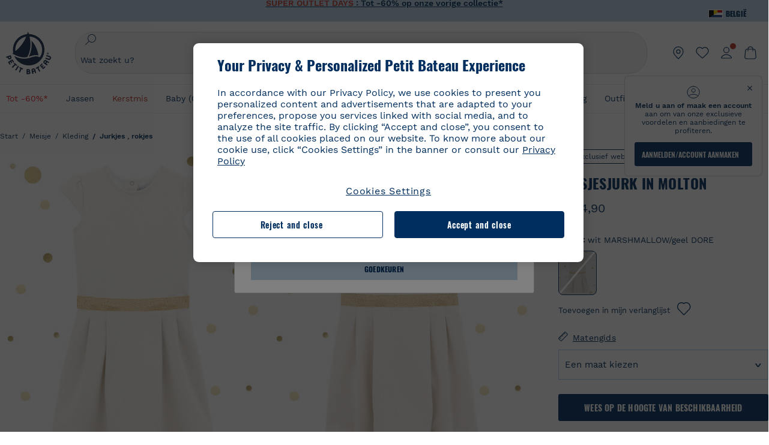

--- FILE ---
content_type: text/html;charset=UTF-8
request_url: https://www.petit-bateau.be/nl/meisje/kleding/jurkjes-rokjes/meisjesjurk-in-molton-marshmallow-dore/4477201.html
body_size: 75764
content:
<!doctype html> <!--[if lt IE 7]> <html class="ie6 oldie" lang="nl"> <![endif]--> <!--[if IE 7]>    <html class="ie7 oldie" lang="nl"> <![endif]--> <!--[if IE 8]>    <html class="ie8 oldie" lang="nl"> <![endif]--> <!--[if gt IE 8]><!--> <html class="" lang="nl"> <!--<![endif]--> <head><script>
    window.kameleoonDisplayPageTimeOut = true;
</script> <style>
@font-face {
    font-family: iconfont;
    font-display:swap;
    src: url("data:application/x-font-woff;charset=utf-8;base64, d09GRgABAAAAAJC4AAsAAAAA4mgAAQAAAAAAAAAAAAAAAAAAAAAAAAAAAABHU1VCAAABCAAAADsAAABUIIslek9TLzIAAAFEAAAAQgAAAFZAJ1HkY21hcAAAAYgAAAMUAAAJvl3BoOtnbHlmAAAEnAAAg7EAAMn0BMXG/GhlYWQAAIhQAAAAMwAAADYrEX/PaGhlYQAAiIQAAAAfAAAAJAs7B/tobXR4AACIpAAAAUEAAAJcWML/[base64]/FivpuuP9ZrKzfK6B52porZoLu4UrcW74kvx7ft3KCrF1aKlaCvai6+5/s+rUv7MX/xdaag0Vpp+XFeVe9aUv7mWunK3LuX+3aine3lfT3rRmz70pR/9aWAAAxlEI4MZwlCGMZwRjGQUoxnDWMYxnglMZBKTy/c5halMYzozmMksZjOHucxjPgtYyCIWs4SlLGM5K1jJKlazhrWsYz0b2MgmNrOFrWxjOzvYyS52s4e97GM/BzjIIQ5zhKMc4zgnOMkpTnOGs5zjPBe4yCUuc4VmfuIq17jODW5yi9vc4WdauMs97vOAhzziMU94yjOe84KXvOI1rbyhjbe84xd+pZ33fOAjn/hMR/nHquX/V32+1A3896ojT5vyhBZVIq1WnuiiRnmqi07K017UirROpJ1F2kWkXZVPQdFNpPXKuyu6i7SHSHuKtJdIe4u0j0j7irSfSPuLtEGkA0Q6UKSDRNoo0sEiHSLSoSIdJtLhIh0h0pEiHSXS0SIdI9KxIh0n0vEinSDSiSKdJNLJIm1S/[base64]/n972uqszILfY45/c7cSKaIxz3wgvCd/DXuQ53PXcH93LuP3Dv4zgU0kbUiJpwqFJCm4SSasTuxJcvvmIPaRSmKilcwb1+/NMKfPbT+klXTbjEnfh7N34QuXGcnfgx7a6gLjwNq4S2G/1eu+V78DzyegEESFht9MMiard63U4DVboV4du7cpoqmZlUeX85lU0pRt1Q4MyuMi++siVNz+3+Wfzx0pnnP3m2lDH9/9XbbnLlGZn/6eYeyLnxoa0aK6aqmiuG+oLvl3JjM32+jXQj4+V9p1BzM5VsoYTaaL47s1Yc7MUff34df/1prFC7qPm+VvSpolD/n4dTVMbPPP8R/uZL3+BzxFUzycOC7vt64Z+H06o7+Ob6eK83/ig7bOoVw7B4W6FWK0whKUxHgbdhNuu4mRRUDWrwsg7Zqhdai53J4sTA3MVxnAB/HP4A/hZX5Oa5A9xLOK5ejarQrMNW7Lf9YPgTt7qA47anBgqg+oV6r7+CGklHiIYdot9bRfDl6CMTERz3EfadF99Mok7eRq99Zldrq2Wa5eaOlaMr56UzzYMbdsyEIjbVfG1h8D/[base64]/z4eP75F9AWd2zBHWxxXfxFN+q7g082+tHgE6mFsRT6jdS8y+KN2+05/BwnwkUgoz7C994z0AbqPeiV+LmLg1n0uYuDtyXv8YeS92z2IkXfu3ZwEb31WvQ99P2zgwuDi2dH8fHHknz2i6jV66MV1GlA/qowPGVkINfv67UoNNCDumnqg0cL++bzqD/4I8M09xjwDz1ohFFNRw/mF/YWBn8MD8Io5K6KO86DjCLILH9soJ5Fb4W00fcGGoTQk2cvl+nv4jL1ZRRcVSb0vovoc4PZi+hG9hQ67u9DfDbnchkuz5Xh/XokqqhOEaZBk1ai/izfl/mgggKKaNTHR9Ctc4O3/f4fDJ6cRbf/1ZtndeE+c/r1v/jNc5f+E3ocPZF//r0Inf06es/DDz3M735hy/Po0OBXBlsGLwxecdPmILvx3F2/sGVwD3IH32qi311/J5o4ceyvWTbivOBH8N9yn0BH0Sn0CHqKjaAwGUOzKIQDP4NYMB4hDXYDwY0ZNMs3OvCzjDpRJ+pGSajbYSNjFd5YhTZo99nf6LQKLdJvJc9bMMTaK/BSu1VCrRIuouEoLaIS8uG3HbDfErRa26PwC8LThZFoImjAeAA3IQxBz0DsbApwL0zBjaqJqiZP4t8qexRSGL0hCU3kBp5bQh47BXAIXN+LU/RakBb8lVAxlgosEzzLxAbU6rOcspyv8iy7KyguDwv2oFQg5JdRvzvXhPoIWZ3gRJJABVF2aIagGFLVUfXBCWqwD0kNRVIvkTUBk0c4SsRKFyRQmwQek1fofTyWRKJhWZGkEBM54mU+K+uioYhY4Es8lXidF21Rgh9BYL+IJ4IsUB7zvAjPZF6i/C3xV5Iu2oKsY6rJuiCHui7ogqFLMohEOSuIumDLduiwT/Ssvl0mRcrrmBcQLoYQMUJYt+GGrQuOrYcsWYiARSzuKWUlPRdijRelKUghK9tZGRMpK8pZrOKNvEAhe7YM+YszKesST+HLEi/hyKY+wRhHEGEoQnngqS1Tmej2gqCLQhaSlARFMGWyLBiC4EBuMRLieGmR6ixepyo7rKhZVlrM46yfTY9nO9XlTYprCD4U0xGm7J8/[base64]/ePtrLc8lJGfwz8Efc2lYlUM46D9z7Rq1KDkbxV5z/SiKP0mmg7X1o+euPX2g+WCpkxVV19157mTO/B5RT6w78KZtz/T8Bu6lSufve+Gk/u2rnUWXlrONUqQzFAePwMhyqmgPyre5R/83PPB5b9nnn322Z9/9rKsxxRk+DjIwRgazKI4m8moBnCQAAYGIfgRsuB/dmkeF+2JqpWPUpViGPWP2rar+JPebM/MBG5nZ1kJ9xx6zZYdBybt5vZuYcOclgk1F+Nw9onNOybT7thNZwsyQjS1/9aFD//sO+9d8tJD2bwH/[base64]/QfWN/6eGljaOe97KTqEej4Aa8yQWiLu9F74BPcCsvpQs6c87NFXpD+nhq+lnIUyw0JoCRB+5VNrVSl8AqJjdvZfTMYSXynM1EqEVEVxreMpUBGZHJWWSh65Uo0nZ6cme8cafOzh/lfbGxtjdVzmkY01XHEqKBmdd+VqpJgCjCUbFq4J5+5IfNIY3e2aVuBAOIKYUmqBvU55/rO142erolMZGo7JKq11HAWY4RkQVekmWyYSkWDjbwIKp7M1aYavamJcbxitndpM5P1Xw0k0ReE5q6pwEICX1Yk2lpttgQNo8nNO8sw6hXoHUjBIiH+XK4wu785s3duiH/Fj+NPcnu5d3Mf5P4Eei1rzuRnlu/CsduI8Sz7YYoVVFq/FcCpdxkY+x4JWEt6CTYmNGSNyJByqkGrIYniu9Cqwy/osMuBHosV2CrPYm+NkukCqYFO1Yeke1EyoEMgQnFHhG4RNpBABVolfr/GhlgdOjTwtEQYUIiWxLGiSCrKN06VRBCroMtA6yNJ1MbK/fqasZ7evLjlwsqhvY3ixMYbmxvbs2kPBBGIch5RAXpfJhgrLGhOZvUVz/5cZXb5zc+E/dXSUWe1XjIUEFgIEcIzwQ8Sjvd9p7a+dM2t673c2151vL7YzKT0mcAFqgByEyGBaQgBK6KBovnZG1tTeXvmup3tCX7L4FPvGvzocypVZP6laEUW1Usp+EAQK2tnZ1QQsRbTB/dcEHIQA97aOjk9Xzu4P2cUZheyjYzaLmY1WYxzAYlAQqpSzE6Wetn5Y2vF+trmcKI8k/FlinkkqoYK4trG66yEvCpbqiOmCqmFcdfwixc2Ly1v2KAqCAsKFQVDlUDEszgFCfKcr2d2ztaCytrR+RzUkgQ9icKwgH9ocCylgJxK8fWA95zS0RPwHQJFKKhi4faCQJGKFW4oR4X/EsvE/dyhmGFBm7LWngGOC4KE0du4PwBKY/AMxE3SnKgaX3tuDLNi8QAtG8RyIf4u7ihAouYRGivZAXQA1cIPPNJufeDe+1995203v3t2bmb6ly7cdt/U0b0PSZKIbrjrlvPvmJy687yblhVNeqSj64VaMHv96eNviMbGo58+fnoQZB07LJYMV970kYsnDux7sBrWwof2HDxy8uC+l1VCeXIK2h7fn8+dX9u0/cBb5pSG79iWpzarsghwIJ+H+1s3b1w5XyhcWh3pBOGzCf4Hhosi9MY3ogfx4TdeWuCjpwZ34INPXlofcdE9+LOg29rcErc+qqkEFPe7YbfthQmDZLYAmvBKZj0YGhY6MaF0g7rN6g2xsdBvoJ+/7cxJqOrpvfuvX/vva9fv3zs90++dPHvb6b27p2Zmp3fv/SgLzEzt3jt49SQKju3cfpRvLc/sKS71MvO9U2dvP3/86MKiXr54saAtLhw9fsPt157uLfDfnZ3eu+/j+/fMzEFg/+/s2zs9O/j01h0/g4pR49VoaTm3Z27pBJe0/wsv4PdC+5vcKbQfKgQyB9Lfj0f8DN9vRP2gH9GAJmKn2271Oo1JBMQLELSXaCDgMPBGgnTdoRhpJ/0AOHovVqsgLRq07dKoQSjD/vFnDQPFwYgRuTgwA6D+RYFuB54VEKvrPqgaEFSNq4NQr41qHFgB1feiwDCnnX4sD0E1soywTCXhILbQdOJg0mOHdzegJAgdu9VbRswcRAkUCCrEH4b95II1L4slDhvIvxwKoG76fhCyWuJf/[base64]/F3IAdC7hx3kbuHezn3Gu4J7hmQc7E5lUlyUAf8BgAKIPE9lw2UInBoJu1SwJCrbPQPsSjo/7DK9EevkcjIWAJ0GjFSYErDjTXKSE0gZnSqNjo9OgqIo0A0CjAS/2PP8OTKngPvP7AHdEBYfeAXjlsWqpbaRzumuXgNjL2XCgZ0dUEqOJ5tSIKriq4YLlQkTfVUPWVR3VBnezecPvF4BP8eP3H6T+LgpTfmGo1OWL0eTt1qFR3JRhGIbklNpdK2rf8IzoHjDI5pjhOkrN9ZZmk/GGfjZRuDemUxZXYOz5Wqpnn8wB50UDUUxUrpkKKGxcpC6HquIBm25xQkwZFUw70q5Th44xgyok4Vkv5R1AmjbvWfGt1oqlP9RApSK5gvd+LTRjhBNqDJyAsvQLs9Du1W4Sa5LrcJsOIpjutD87QrDJ6nhmKwm0jtAgoT0Y2YmQ/SwZV6p7cBWgCepFq9rs3krWe7fnj1ReXqi2Oz++bQT83uB7Jhp9P2385H74/637TSaWuWf7wfDV4d9Xl+w+Dlkvh+Iv2nh1L5fJTPP5icEO/m82P5/PvnDszOHpjjb0xX0tVofj6qQuDS28bm58f4G+8GpE+qlx7zTXS95XnW4J2m/5PCIzsxPYf/kruRe5R7O/d70Gehq42MNTPMpsRoTGzgSkxcsckGFFzUMNEIFyfMhhoY+nc/SIxWCQHzg77PRHs7oU5+HxARaJH60MIDB7/Es9eSSFg8/d5ly3NMlYb2r6BO6kNjUYMOVRKLIMbYyUssDwdDV3HnC6+8dvkflkVRnD2aaWCeWWu8QE/bUkGSQMgCyFMk+eAtveM7M90pL8wWx/1amfgakCoZp/a7R15y9N7lV2+69QgPcNERN7/+3d2LuxurrRSQeUHVhR8+UJrMdJeO3bTy0pwyJuJKqlSJlms7sxdfd/Zjp40Ir2F8/NbNj964fHLb6WObD3duutD1TwbooS8MfrTy4MdPP/tbMpFlJ7X7usV7X7nxF14lFObSUf7xrfecvfnW3PxDHxF5NSP358PXhBjhSnlyr6hQxa970yV71TIBnkpYJQI5cFP70Ko3XrEL2cK4W06DTjBFogJ01nGU9QzJ0lIFQNmS9FKQrYTHgMOxYf5RueZPzm25bsNLc/V1Sdpc6dcqBbugjI/nekWjNvhTxBdd3dIU09UkwkAx5AL5CNSiSI28CIwCYz+lpXy91EFqSrWdfdGmZn8KixrHJCnH8V/HH+d2cm8F7vVH3HPw7Qo6h16Kfhq9EUZYwsGSBu51+x3GxWIG3h91C3ZKDJ4xp/KTsMeMC2GV9cCwwRob+4S94vkedWOLiV/C0OOSWIIW626s57VGGJJ9Cd0aUgNVNsTi0OXEOHHWrXka99IkOXZmUIuwQK/fjPt+km8MNK4B3S5OJrblMpsDMKFkUES0AfKZmQDaMYKDHCRzJy2fupdNAQ1mgY3g5RkUvwzjpDXq0D02lxBzzcSuGwWJdcIf2ouT+IooLkB1+BIAzc5wWBTRsHDVAPI9zEy/VRwN2dR5CVieoIiWIGORUbn4j0czoqLLWU9Z7CzvMv+sIwp8TPR4SimwAxk5cqFhpvKKKRbWNy2uTz4WP4XugZAIUWmaginqTa6n68XT0wLRFJqVDZ2IEAFwQBnoHySCReEDpigcaS/[base64]/2F3T0jW3Vbxl+lRjaVay3Ik6FmVqOqSlQXEFSpFGJZF/qh6d1gqq4uS09p3XCqrXcssZwxEZqYf6BHafg8Fuyoqcmpm0pOn5mX3h1m2tdNuXBIoxFpOGZW2dm3ZTx+9c0HJOys1GzfFXMVs4oRoc1MfrjuuQnldOB/[base64]/8JI7wkXgZOmuWmuCdqfcdIhUENsppopsYS1/4tslGFEMUIBv3TuxJHH6o1G/bEjJ/7gxNHHao1G7bGjJ8695MypXr/fO3Xma2dP9ubngZiit/7TH08JvfgwJcdv/cGPf4vvf9EnX2ORPP85/ntrl7S1NTgNbbEv/EjoAm4pQK5H87mxNA2rI4U8NMBec37rsZWtEzP61MlrbtlxNlV92bWv2LrNt3V9vHfbK3XZz3eWrrvwtt+782Q9i0ihsWvvK8/d//DB29pLHDcW49qv4L/g1ribuFdyT3LvQWl0J7oH5PiD6BXoEfQYeh16A/oZ9Gb0JHoGvQP9PPpl9B70q+jX0G+gD6GPoo+hT6BPok+jP0KfQZ9DX0BfRn+B/gr9DRSh0+8AP4RjBMgWqj2Ma5pNSxVQPAnl+u1mO55lavVAwCYHNl+2AuK704g1xQY2lcZMLPA7EuUmiqojnNJp4w6bfGv0l1FQ5BNckkjKgDVyP5lqgiDzWQgEBEqE/XhR/JTdA8XUbbJMdvvdzgiUABhigJBVd/xXZVcgy0Mm0KEJQDVVvSQdLwBwCKrJayYtwhJis2ds/p0VAbLXY2bBHjtFHQy4EuA/0wuTbEosiTuCGlpmNvZuPJnITCarqN2vgH5rsdiCVgmBCgRo5wJIZRwDqg+SJewS9I2JQrqA6gtQzrlmuIDm2vAXLKB2fBMe9RdQdw7+FlCUhKLhHwuj+G4Y/84lJ/gkhKjgs/Zc8pfElvymFhBusJkSx0rtsiszRs+4eOsOIHLYc2b21uqbMiSn5YhSsSuSUyQesYGrXfrLib1RaqJI8iTXmfAsT5O1HWOmTFShg4DaKR+hJRBnGRAnmu/PqHBFNDg4tbmC0TbmMsQxvbKBNZydXy4OnkdVloNfBjh03bSM+M+DcsKUF9iUlIFVU7ByB+Z8Ledp/oQjk0Byar5MzInJtHyPp6k1AysgAgHngLYCjSVgKbPUuPUVr/vV9/C+qViKhymTbK/Dg09KRaloKkCKCOQjZ0o5KWrmZBC8IBKpSMz1Gj8J6I164rrJLKwQHeg/lWVPA1y1mB58v0P7D+QvxTnG6DuvOmY55jH5fVr6D8em899ET1gEm/hC5G+qWnaMxEDi6RpU768uF5vpGcfB8cQUHHng7MoYaBw9vgFgdnvdJEQmHdDR0mtJjmB58JQo0DvadtnbqnmpigwNIGhyRbZrzdBY1PtpDNxPBNqNnelmLodaO5aLDknJ3iNw6+ScZmpvxeJMJmdBbG8+7WspA5T61f8EuKS6RaTAzt/1kmL/gcULxMlZ2+tlFVArq1VmhVXtSSK4dMKz18tLpu7qg3dCjYKKwCDvha/UAn9SqtBzRWfl6AUix0/YH5FSlqjjw2++APmGDJ2XcoZHTq7JgAY0+PjZyaoHKsX5Q+A5LDOXvs2lYjnWwX/OGVyd28y9hHs391Huq9w/oQraj34KpNez6A/Rf+E53uM7/D8y1m6i2QRisZn2WK6ENFoVARMOOQox+YbJJ44xzU4fpFCQzNn7gVsn4SzfHU0AsF+IBwRB8h1iU/DMscqjJGROWN1oFSXeAeIwxeGb/GVKFE85RGymvcQPowBpMNdkSHCIU/3hk+pwRh1Qdbd/1VPEnrHpLBCOArO8dq58zMNv8jiZCCONJPf97oijwW8Uy1sQYKxGmHNB4meQfHUZtjfj8wpKPAHa/WBEDUcl4fud0bN2kNwLWW6bzBgMwj5os+xCdQO/ZjmPi15l2eokkcc+ByjG932G/[base64]/OAFHqe7RFQcXrInC55+9MaiLQLSA8ipUs1viEr3kOx4bwYpJ0jxRI0dCPJ86b3TUw7IK4HNnEtUdNwJy6JOuaQ4ODNRsVKSoNeRwIM49rdSM+9RQwIYqAHJgNjdhh22ZJHyxMhVMeGDrJ5LiSbAPnEtCtwJQ8/7cgNgLRB6YhTc8fUcYY4KGJ8PdLv2sCpZKsIrAsGWDehQEZvaaqvkAbZXdhOVqh3ZUpwSxiqIYV4BES1ogNeVHdlqLROZEK/qUsClIJ4oL5plI2cQNhVLu5KlQLUgURZTaWpsDQxeFrOyhhn2JcISQFmqpKZAQglnRUlqQhUTRAFz78PCFwHNCoXO1moA9UF8IqbqgpwqOKZZsIq8AAJdhvawJtNTVATsjKsEie7uYDkL3/FClmSBPgAv4uuO6BSVQNQUycNpDISC58lk4ANoJk5GEEgPQ6LizERYqWmCOF0mcO1Wlqs5kypuU0Q21Y3ApDqfYnYAENKi5Ch+pENTEWActg/ImjB/DJGHZgYZLUNNhClTUnhG8FBKpPWcy5ge0BnZkQXDx8gizBgALQhsCT4UAJiromJOWWV4gKjA/[base64]/RiRHvAmQbgVCXUhaLTTWuz1I2M9B2o+BYTf0ywEuonWREFSyqmayDCTAZ3J2mBNryM8Q3AgAmVl3cihWIZBTygVXf6IZC0yjGXpCoWuL6cg/DwSikSoFEASygzpENsfT1vQufQi/hGRNU8TNd52RAm7fr5m2I5kpDumlHHHZXHzmaIlFQzZzjhyqkRNSUuncSzZFOiHgp6Bzg49TINGtaWGyMwe0NMfqxeLnr3NyLZOrU+v5nToHyKzZ7DRPe6xTsnH1hGoCvi+B4IgFh9QSFObR2xe3dWwJkNVi+qk5yhEkSUXfggbOArHKTHX/Br+UOxvU+YWuAPcrdx93MPc49xbOC4VkaAe9CI0dLOdRYCnKWmOvBDayAfg3bzs3NKtjtQSGjpfl9gX1V5zxE9C1Gg3R9oLlI439M5eRXMim1oImYW77xoInqygbtQqIq/dmQFMXzVYaAW1JwqiKLyvIAiX3v7ae8/sWZgwFFooSJoxs3zk5lc9fekjBaoYEwt7ztz72qdfdfOR5RlDk/gbXnPvmb3zk7oioQ2yasavPsVvLyJJ0Sfn95659zVPxe+aqnzp7fWV+kr3ZO81tdUanD4Np9XeyS78wv06+p6mqfBPG9y93Dq6ujPwLU1105n9m8/2t6DfVS0/2Ll6tLW8uqV/dvP+TNpF943eC0avDVa1f/baT704tdfWVuu9kz34ra/WoG0YTvw6PsW53CQ3y7W5Prd8ZbaatUyTXmmVxgL6F2oYater9yNaD/oRboTdVgBkLuq10fduPbNzdbqqyOIslbVac8vBW+5HX0iDlqpOr+48c9sDtxzc0qxpMh3MtgcPPBY+xv81HB4+dsMd1//5jcf86+/83ebYlvaS4+gpK+Vu7O2a6qObZN1xltpbxpqt/tSu3kY3ZQ28Z5+959HaY+ceDR9D/3myNcdPTs+NfHUJ/gyXgwvoQQXU9kIbfrrtZBq+3fIDOoPQS8Yz+Q996C0nT4bl+c7q5L7Kgt/C1wTp2QN3XPoSP3HH5t3znVw2nb7bYn7QfFxnH8N/[base64]/KIkm7a/aAK3ArHHkANenF5uSQIBAMUUMQBAElNakImgY52yldck0xAPVx2ap3kNWGJattJ/SjKkKDIXScaLY8EOX4tiSQcAPyKOsuXpmb/LaZKlk8yM1Msvlax125sQU5RM2jroVY2xbsB4klqubzczKcmbnP71xbEb781WHNCllsEn/HMXxmmnubVSa1QYdgH4UPXqGcslTL/yvCboVbeS3wSvEU29VgU8RQSizHiBzGrblM+kPChUTq7LC4XmuObJrI4xAKaMuVjqTZQblfXKZKVY8mQj7xcd2fQ8hlxi/hpTcc2UpZyUy415GpzPA1OFxl/ePXP8fAVwQuI6xNYQxPPGJlcCebMKuqDS8j17OL1od3rj6MXX6P/l+TzanSmVMoMPwJHfctXFpW//pCf4uWEgc9XNOHzpCz/pycinh+Wd2U9v5F7OcZWfaD8drithk3hsHMUSAcciZ+joxMyWIft8JIpGrkAwpmPz2ZBmMmtZwGxhLBHGRosofgzjC33/ptMnHm9EUePxE6c/cyV4409duGkJGOPSTRd+ACFgjxD6D0QS5KlMLlDKdqXkyI6oAIooVouzxaoX1IvLPMAbWXQdwhARBiRlUzkFfUB2FNn58SSSIP5YHPUPXpzcYIEg3nGjcqBoviJSQ9WNtK47btiINtSLoMOxLwMgRyw9tUX0Lws2SZISIE1HlrmhXvo4/hvubu5vuO8iBQp9GL1uqJe6ydqcBSacoGJm2bkLTdBhx6AXGxtBGgJ/jC2FPhOEzAkntkOygN8ewgjKVhP4Hohdj/nIgrRKRBVN5qCiUKBhA1cnGRdm8jk+sJeZNGMODUFiik3stCA32TmWre3WKs+kfWzuZIF2yAQo/MQ2YGbX7PZpxDQGE82V2PzZYYhoJjbDsM7k+bFjWNzHhvN7cJdpCspUQ7JwKTHnxmvb8LDHsN+Rck6sxYmLZuBCSVkRR86dsyheD4GH8IoVrYBG089QgF4JDbV8FBuVk37L5soRd6q1kJWwENsKWZcRVeC5DUf27/C08XFglihVMz1dcMTIFxSNprXqxC6QciK2QHoGuo7ZTAmJpTxEIrqWYi0N/vaNC/kPYJDkcF9kczlYTktFyUtrzXaGVBwQLEWzDgImSz4AnbgDEpjJVmyaOLYIaibRySYxpZripR/KKYtO8uhHMnYlENAS9DIeS1T/NbM4DkTftFNZXGr3d2AiBe78XNGHZGnR8aqaKapK2j577WQgQQ6pWjcDI+dEByYPZ02Q93UK/BSoAjUzi9VNhpwK9BoZz4ZBXgZdAkJd8zINf7aQVjxnxqsaAcujqBnduj/TBoKYw4J0lUC/sHDfBveh+5xUWrpaoOPY/MccFLFoWL7lHX5rBOWPtYS5XFq30zWmJWDEGB4MKlb8B0AhEWyeOTljVm6qmsfM3OeVmNiO/vFKjqYJMXNNgBc5yTwMUlrzzm151iSW7DFlR5J0eTT4FFYiXZIgJzA4VY/[base64]/55TlxS88E+XhKeuv7S2cbxR8sNCDh/c9vx/3L4dH9j2/Fu3/ePEWnnKC9ChY8+/Ad1pmdVgfhrEVOxTw/RCm9vJXQ8aDcYjs2z1Ybh0YuNdKzZxubH5kBn2aHD1FXurzlyUVmGcAxZjvo3MgYR5G67GC+1M5v2U3EheCMY/5bb7bVedUl3Pc+Gi13GPDoPs/qTqul7q05fvo5cbjZw+peqR8SldP2Y02Em9bepFd5MT2vIpFhGLmkUVXxx1O722++mU58ZRv/h+Sc81DIhE/5QRQSTxSf2HqSt3G8bwLte4PL9W4Wa4fdzvogzKoxIKUYQmoSKaqANNuAhVthFtRtvRLrQPHUJH0Ql0Gl2HzqOb0AX0EnQnuhc9gH4KvQK9Cj2KXsu8UJkttP9jdUQjVqU9ZqF2xSTIqhL0Kr1SxVE/SG4yc2vyNm1Uxf9/Euz/bBJs/GmjYpglYtMHKF2i8alo6Tq7fVIdvIzS3yS2QX9TTOnwZBkAOpxKpmE8rVf1k4bxFPu8SG2+/u939oq/82ldN0sUimaT5fhEiyYUDG6fNGp/D5e/SQ04CMf/xTfiE3xv/ZvOOc2c/FfMOXX+F3NOWjy2v4S/wLncOLfCHeSOcie5syARb+IucrcDkhtaFTqXF9H/ZM93/K9+MwJSH7XtUGTnilehw2s0vEbfvXjqRKff75w49aXTx7u9Xvf46YvnDh9stlrNg4c/NQpcf+e5M/2Fhf6Zc//1urMscPa6u87s2z0zMzuzZ99H9u+B88zu/RenpryjR5H8rW/5yBl856/jy8Hxb33LY5c3QyKnv3g6SS0J8D96USpx4Pl/YLFfTiYO8D+8nA4E9n9kHwTu/Obzg+98Ymrj0d/41qXBt9E/QIgb2R/4z+Avcj1uDeqU8aDOCgO2zIMgcb1k4gRIksGEFSNJG1D8CuMO7YQ+oUq3M4OY8Yt/3aXPFSJJt4kpCfyUSLVLnxNpfB0Vwk13PHrHpkYhGh/Y6L720fOH2+Z4gVqSoNiCQgX0SyoVBx9PbqDN+YkPrlxYXr6w8sGJwuB8cZIf//DMntnZPTOQ5SBW2mnQk6vcNdA3buQe4t7OfYT7Mve3iCIXyM02kPUX0OvQu9CfoO+i53mRt/[base64]/vekCemJLxoRE7Ver5UJOgQ5mjMiQ+i9q8qyiiduqpqWlE/ZvO7Vtb1hRXEND+zets4b8okmpYDNMTeK2+urL7ULze5/ojB1otfm72wKHBDTyqVu7eNrENiFe/0py0w8n14JDiDKZFwJtZpk9IXgWBeY5ZcOAqQEigDFPyd27kebYyATniWLzMesxJblz6E5nnzUUQwfBwUTQxWwHMt8m9oNecCqaGKFR4l81NADxexwJ/1hFEUVAMOPD8dryk1xUZm0s8U0AyHHMOn2PaDcmDd5fYhJ2lsbVb0w62Dd/S4SNHZBMjCAGehqpGMsEWQr8siD7z3xZRmectgarWhOzqY5Tn8ZTtYQW9DDK0DiURRELX2UwTxLRuViRiOuv00q2gUaEQvMGmxPhFtvabr83w/DbI9iykAcUqYd3neRnYgy/IJQgx58hLe0+A3qwKggYKWDShDlS4bamiD1QRYqrIuCXJQNhkXpMUE6uuyWsKJI9UoAJQCDeeno3ZIY/fm6/m69L5PftORzVrzbXMmx8+f4tjyeLUxJZtv7BRUkBb8lTUUUqUFX1i7VyugFBz9sDh//vIwVZrcLee3rlx7bB286n977dEol27//rtX4SKmeRFScUy4lWiFaoYhVAaA0NBVMcxdPcPw2G25R1sNaEoXMOWSPMABfbK8MTil5LnSxYrNBba5IJKQLHuEgXK010ym+iDqivw6KGsIBg6m4LkeR1qdEyVLCi6qY4xV1KddR8+57Bq/h2Zp9QAmkr57hZbAfplE4dugQ9FqLUya1u+hOPF+BiJYhpRipehhiRBVmXIM71Z5B1TstCrLFHwoW5lSNXnMZsH4n1i+qky9Z/njyY9CZrzKCJI7k1AFvbw/ASkAtku6LwLNyDkqmKBjx0U0Zl5uNXjqSCGWM4Ne31OoDWewldd8T5eNaFBiSxjpLoW1lw7w1b1Qvy8SBU2ocQMkQDPkvXM4p+BDruH+yRogO8iPUEHXVJl9o/[base64]/deOr5u9aQfweLJKU5roanlL9sTQm07mZWaISypO5vRuOzVZ1LPhEU8nYnq3hy9YvHH5SDmVB0uTZoGr4Rms9XGwSU0EMYT9/wEh7OVGwHTfrz9h5RU4XAv7nHBLZMiZG3nMlkDOpuul6WBgzp/lMIGdTbgohA5vZ5XzR1TWQKF6WjSNBo7Obx3ekL3SzRFRFTTBEW1qpLa2muqWNZnnjZkIFSVeYXIW6EQRe1MuVWXmsV15Vr7mL5BRdMql7w/0PPsUrospWtJpajG4FSTQBypqCohSdgo03mtWVIpYWstM2Wzolz7ejidv3jWvaWmVhDMYib4owvpgF4xXH33Db+Hx+JiSCZlHWmz9KSNlL9z2faljWwvpWP/1lrOSthl0zVEnCbEApxlRmrKgbTwJiNxpeYIG0NBRLk+WMM+FWAne0/4p4F/5tbjP3eu5p7he5v7l6Hq4RzyZdXvAfbGBrroGMMeU7mhMFGENdavBM8ZOQigkXxYmvfADA2Us2CRgCpDaAono/[base64]/aYaZve9N2XlrzJQxNlQLC8WHNLeSldmDI7ovWVie1TmZnGmwWCRbxwZgHUj8pvWunUIqhNXugcalKqgRQvld2IjAfjUbObv3PrysUVvHizpTuTraMnfn3ijp5kKGK/MJYvBrGjEFsGIEilsX2Hf+1zHqlaGT+7oShiVQGKh9kag5PESrvGhKBbcuGBQv79J/rLOnOJBxELGeehQd2ca034n/zg8TnfjU2dEDFmuyYM5hQ4d1sbpu67SdysqpO729KG/uynVYeKWZEsnu6VLYhmXJX15V0bVnmiEdw5MBv4js9WtjBooWIi0vT8dmHx+g2L1y9BN5TZOl/Qwl/lUlyJqwGfa3EbuI3cbmB1HOpHtFvxIhrYNOh7lW7Qj8T+kJQFwLiivu/WA3qFvtHUcDqjjwJmmEF0uNlaBPHYERA54cE3tc88H13ffvLJ9vX4q2fab3r+4fMLu/e/f9/u+Ruf/yr/3s98pnbpvX/8x5VDUxuWH11anPrWt6YWlx5d3jD1jcHtTfiHoxvnd+97//7dC+dx1G63sXPj9k0nzmzdfuHSx27ZsfXMiU07bpzcular12qr29YQfuKJ9Wf+4o1vXH/yDbPZXDY7+4uD785mcrns3M+jbHjiT0+E/Pz2tbDeqK1t3fy+QSs89dlT3HBeQvgi/gq3DTjMGdBeP8P9Lvf7HNcHncEMRZ2YbsXrWVZj72tGy5qxhzU7kHjylcSDa7hBEXMs5NnsLgm7C/GmSPGSL2bhh1EfTya5ng0qrh3rv2SNGh+JbIkem1dmXIPNLXei0Zo0NFo+xHhMc7jL0shZESBzg034Juam2M8PVFT35nIVNIiQzY6dPXXX5le//+jW6ltqPcq26OF5ScRe0Z9cDs1NZmmDku3oXX1y9czcNU+Xlk/9+Q8+jOzVn3pkciq7VJv07fS16e0fl8TlrVO7T+k5c97yTk1G/HvRMVFkeyCIMyv1ndscS7m0WdIXih8+tdGWjYwg6svFrKN7srz19aGd7ZQmD86dVvWOMWmP7YkeWzmob/TLlZPp2Xb/3gI6mC1jWTdkIhsy29hmYeMje6KF7MuyumzpZHJvtZDBMtsph/JsAwRBlAVhsmRruaUbLmSmCsSHpLK3Zc/xOxAafP0PXzbV2TV78mbdUaZUe1N17L8Pvu2QLA1t2TFJ8b7itXMH57rLtW3rkiGhFVGf91+/aU4XZaovZ7O6nlLljW+o+qIgwSiXiU91GV/uKwr+JvSSb3DfRwrKA1PZyHGp0RZ0bA345am/[base64]/kNKhlYQyEcecex56gvmTfSNT1Skn2JE+Vf930cIW5sfEeLxqhkVYONEQ9byKBt4WJU46KpJRxwFVtS7dlu5JhS61EnajSthVBUqmtipQIqWmnogi2YOW0tCJn3ix7kBc9CqrVWqNa5dnyI1FOu1pwiO16A9COJzXFtYSA8BJqb9kyvlOyC5I/[base64]/Ub7NVPzpSqAY2NADta7YvuI4bPXqmOT7qmOWfUCeOIWx8L3jD+x4Ss8ic/roLd1jOyhFXHZ6vOqoOmhMaKbFldk0eRdzYSSa6wRQLyndSflPSanVjW5gK0o+s7lYtkx80E3lJdVUU65igzKUsDeaX+LL+BvcPu5d3FcQATR2eY1uspqTbXWX/F3GZbHoH21d1xz698Rj/crSYQjjiOIJRJMNMdgGdYj5SzNrzpW96EakJ/Fbv7x4OPY0j0fbaAwCYWFz1An/uLLLSBBPELBIYs8bUD/x1PHVi5d5iqvJAHeTrLJ5hXglUCfxhu/[base64]/vhVf8qe19sBxCYyb21fqctaxk/V986aMhC5Ob3ZjyaKRZ/azDV3cKsAAolYWT8qh/lrYAxDRWmy6rN8lHRTMC2oepBMUHUGEC5RxCAqAGy65uRUIOkSxAHaUVB5XfDNQlbCQBB5kF8SxuLI12V7vIfmTu4IdzbxoGP4Je7bow17Ykt9bIgd7ZTab/Y60A39eM9CEuuqxnBjoD7jt7zB43iVGeuDvXg3KcYk0P9153Vn+gvVyv17n3nH7nsrlYX5s9c9sP/VpZX+zExujk7no0jLL1y/RA0izzSXtu/SMSmXb99CCNaveXA7f81DbrOSNSqhNxGu3FbqzC42j+DnFubPXHfHsb277i5+8pOle3btPnzXdWfnFy4dPLSlIEvA4CA3vJmavevcEnb0XVtOb1dUY5rgsrd5YX4rsUp6CW277w33bUZPtbYurAMO0pT7/3zH2uJEvnViabQfEv44/jJ3nPsM8waMvSQaibU60W3xZjaN4YqRK1vJxng4rjRWjUnNGmiosYdeQwyvXd4MD/3ber7Qf2vPF/6rlVKnfXdzYkUFOm85ZV2MdaOL+cAtjDWmu8WcgG3dy25UFbYHF9X0eVNTRE9kdirmieLamqHysmbXy1EtPe46g+jfjZcKf2TDzLjv8Wln21Q5rOdLumgIKcgvDirFFa+k6yINy82ZZuhlU1bRrtpBkDVsNeuX84F32Jcrsp6rBUUh51Xzaq5flqiqpCq92Uv/+C84m7z8pT/Z2UQQmLOJf/itEY2dTfq5xNmkLqQoUWzZdJnno/hj3iY3V8xjZv5zSuLqccXbhGT+mbfJdVufNYmpvNjbZDSWvoS/BIxzHpgmx3YVnkQe271lmem4xAMO2A7zW4WujP+3Vi/zv6cG5iNBFDxiBio25ThIzE+fO3HkUbYe+dEjJ37/SvC6+286v2F5ecP5m/5+FOBTail4JBUEqUeCEqi8x90gcB8nl370498mQfyOF30dB4Zy9Vn8KW6SO8U9wvYmH1p4GCOkMWlkMzwhCIAVPAuDjCZCAX7RZXkyWvkUMhMjKzBbItVlWL7djPeoXIgf1yO4McNfXmYcwpCLkr0ZeoyZ+qBtgIIH8TYPUdhlr/LUY+vR2q3RorYeE/fsa/SdNRi8s+tYUuj5OSvnpde252++Xygenk636jbWlj47RSRCdLl2+5bBz0q7uv1Oc23+TFFUAK6J0v3EzabXq1vuiSQpLcg6yW8vj6Ulw6R897Onypqz+eBYoet7qiBH5bybnrf46aknTx55yw2OlJeu3b4xeuL89LoCMNk48spd+1+1k5ckwXIdiwium97amL/9iCtoktrUsunu9CGE3WPZdjQ3NedudldXCW70FtJLwnY5U8xWrS0HZJTWrp1r25ZEtixoxSinGFp1ZxjOEvn4KQtQA8+7c+6+MWawvuermtTdV1fITG2ya1WrgjR3/tCBc4JwzU+fFqy1DSuvu23LEgir9OGHt/Dk2JuOA4bQU+722sSCbDRvv0azBCwM/caZn1COY+7pV+a1Y6dxFKHLyC3RIj/Wi/mbbzlxtNXtto6euGXbprXO4KM1tG06k+m0j55AvzkztXPPh/bsZJu/DQP4Ofbq504cbXcymen47c7apm1xJINXnHzRuyzAjTir+Bh+jrvAPcG9h/tt7k+4L3PfjHsp26+R+bIP1/[base64]/4dqrk1I3lvKJJxIY7rcXaXdnOQiF9Kmhl8uvhgWc/fOrpR9LN+zZ6ljNvSDwvKipV9PUza1+69967olSx9CbDC7PNtYeXH3zHb+GiYisv+/Zst7wmbD556bF876RGiSjQ+bdg0s2oIu9Iurv77huOHmDL7wC4E8Gpndlek2xJDp1SHWAn2yBIlFRWXM2Txf2ncgXLZ/tZwBPqaYWxfM2fcy2AnwAU2cYolG58dXT8QdEuGCmbeYLbFSxiFX14sl/elL6l6xlsnaJAkIwEgTn5ESWrlte21ZYUOTWVkZFSkijwvCjz8leu3XbolW+7afC1mZkZUwS+cNdrrn93cT4zv5WvZz5y7p0Pbryz2itvF3cdGZxSUmUREUBvJ+rv67pACSxelGrTIiFD34jn8H/lJM5l/++DTaN+QCNUsSteaFfssFtBb+veW/vgB+v3oj2XZpH3Nf76v0EOOsRP3Ftnd59/lP9K79JT/I0Lw30nXhCehPEwznGVVo95b+N4mWqnEdZxYtAAbl+NDXuYDdZ2XWzjXxUDDaNN3wN+npYHv/F2lWqmnH7H4DfktPr9dSwa02gKzfuqTnU0/9cgUV0JblVUgRrS4O+mDami/fXg47ps0je96bLPB/6P+Bku5JYYFicU16vxdoiYFNkW6iAkVlCE4+0MQxHPxD6G7WTOPfYqjCfsRbYZ/veowp8ZfIaogiD+8CwvKLr4P38o6orAn/2hKAgqGXzmLK+SffCHhM8Tgd//eVEXP7+fF8jnkUBUHj9NyeAvkaRpwgcHXyM6xR/6EKY6QbUPCpomIVQn0pEfEAk9LejkB88IwjM/ILrwNJLIlX2Vk7L8q0ryr8zwvyZXV+pyEn+Wa3M3JHug8N14D6HkP+wA9dv3aJ8d4v/DYxWxDY5Hu9Izp2vma0i7jbALSpfZt10TxBBzp0lk0wrbeSPecZnGAh6VKL7mnrVDO3aeWlAUKUMvUgqQkryEZiRFmdpx11rvulWKBeaAZn6D6vAYoObFq5+y5cqi7Cs77x5Fo78T5255/a7j7+p0zZ7iKpSeh0hB8Qi585IENyatEw/vWHvpcbZIg0Ky2mP0JgoY1ib0X3rBlfnL8S2w+IZ47LPD/WJW/nd3i0mFyfoM5m7UZnvwoe9fe/zwq9leMa8+fPwTV4JnL5w+znxGjp/+yqnj0A7d46fe+oKVyZQyXzYzmcyPv54E8U3w3ukvnEq+PPWV0/DlYFfGQmvwjTn4b/A19yJ+NsP9AjKgvxEaT1vFJI2wDaaYwbEauX5A2MSUgaJior5iI+vVpKv5/0HO9b3xspunE/XSZLTdSSm7HpuzUDGbK/an01V141h0bWvDm59Y2FKv8Z5lGgPt3w+derstqI10VghFcbI+NiVuWy6uLzrmzA5VEseafDkvjmXC6d7hgydN2/QvvfT/kCS9ZezflCShF77zwgv8/wAMuYPjkkmA2IVg1MNGQGxkabhscIyfGqP/eaJBLhsjY/ZhqLtdxJfmW4u5cj4084HmOZap2CllutHsVrLllAXq24nKHd9wsrftqKNdt7WrjfS06ab1TFZzVc10d2Q8w3z3zz4RpYv51ptnfEtKe1QFmKFm82qrULcVhByzYIerG1ur2fEoOHvHwnVbpMnCWNCyPJRrtbJTtTEnnXbrY1fk9Dfwf+NOcx9OeNJs/P8ojbbRG/10ri5xkPzXHDEwbfZGVlSXmUD9hEiFw/8mJK4BLza/ouHiAM8dfRA7flyZOGsme+QzZ+1k8PeixDs8kfkMwps8i5PpgtHOesA5NxiSJhuSYItnRV0Vjl9XymdKtgzsAstOITe+ftfKSr/EK3xFNEQ/KwqzmyeWMwHALlE0DGOqEm8NwIuCKRie3g1S4mRaqQw+3Q43uYTnC5mZQq/QnDLTJ4y0QlVqeSlZTC8UDN5kZlIeFxoGpaAjfb/Uj8opBVM5LQaigXFh0sg1g6wRpJQ05EZJKTK1hf2iIotbrytN1BeqYTGqOiV/oloudk2tViryBq5AxD4VchItZP1sWJNFuLHW2nzzJE8xW9CVFs1A7ubNlLy+vyLi+/JTy5avZ+YWutsK3fxMKKd3memUl/5/ynvvMDmKc1+4q6tzjtOTc9qdmZ2dnZ2Z1e5qV9qksKscUBZISMJkBAiDkBzIGAsDBx9HwBEHDOcY2xwnjI2zwQHMwTYYHydsbF+Hc/G5PrDT3KrumdWKcO3vj+97nvt8Um9PdVV1rn7rjb9XiRdjPB1bEjVplRJIGiedYLI7lqerAoVq7EI4wbIaKgdpk0ZMNezPq6mYINGI/HRxuA0fDwx4YdzYroSjuUlEyjGeyICf9Qfe33fJ+NBZPaWzWssv3lGrVcDtpMjKAri9UqvB66sD+Vy2MLD79Ve9vuLupWkB3Fm5/M1XLIw/ioXPElFiyBt/OFJjjMRRw53g4RoO42BxUihPhR5weOAB1xZqWCnvo6aQbFRz39pfG9h12UTtjEK+Vq0vO9LfVx+oujea32uens0Xi3lwMbg4X+zNFvcM7lptBlKlHjMAjlcvv/7o3sFENK4qg/39R685WnWPG/BtxXxh34X7Cu6bwfHCvqHBA8VC77hhxFX15Hznxc0B7v8H8XILuSwwsrwX/oCufQx2ISN9Q+L/RdFqpJ1v8ClOVXbKOjoclPiYEmGUuMLlOIWX4grF/98RPXZGTxpNazyTpSXFWmeySWHjxQwT5lWaR2K1QXO8bPC22rU1vBvxmRGiSWwkbl/gNBcwfrpKc0y34SKsv47TUr7jDu0T3eYirQOe8/xmgGHx8plahsX8Ph5TaOwt9UeINwSxF6ETsOte+hTLj7vHsTSlLrQRuPX4RbPrId2fG6cYemJ47eb9F84kiqq2k1t+w98EupnoIZljldzEip375lQpGRzes3ZipFQDN0BKB7AY1SNWYV2WlxmB4uX+WDg6WEm5v+PYYYfGAxOehQE4sJOwRUIBycDkGRzG/ebXyzSPJAONowXqX09fdtX4hm3T4xTHjoczZvDMZaPrdr7uTdzIKHkuLQw3V4wePJg3Ery8/oItK5eW65ttI2oNth9khLQSSnG0pURaqJUVhVi1CEkj3ciDIGKZIUCkjjLJDEsxzCpaRLfIoss4Hb1NyHFcBKMMsVsgT6HrA+pJ3vpP8GlEHyc9C5Fvi1SwlziiJhgIK40pJtqIo9fm5DNJL/9DPTXgW/db3vthcSi3HwedGsgh+QKLYK1u2JuFI7MwHNZgi/xNMBm+YHr04Cha+jYmwrXxW65cufLKlePnz36YB5m8+70L2WKU/Lwsh22xtCW1oyqx2ZjttKcTgwnpGFjTC5S3srLJvvUEa8rsW73yibfiMhrG9NLZ0UOXHxzNoAPnVh299ejK5h53t+3AXypatEiLjfDBJall58dG+2UeHS8SnL/gBGPKzIkTjGzitamwJ06wiomkXC8PJfp0MMa6g+TcMtHAEhTwoMn9pHmvWe7ilZuvKIDzFdNU4GHZsuT5E69efvHyVF/fRF9f6pQfeLkZNdHi7jQjJlrcHf42/Dxunehzd1aXV9Hi7vC3F3SB1GXwJ0QP0U8sISaIWWIz8V4/Yp+FiJFKsQz6zDo5AH1nXSSul7y7GfGCHlFXDBCCK3CvAgYXx4Di9CtqUB/0qWNEC6wN9azPg15oJJ5pscYOQ04MYJg47MyC5yMc34bDD+LAA7jAUwD2rXqSfLsgU1v5vph7tgWw3dPgJYlv/5HjbJsNHKOC6lZOkrit0T4+sRO8XQ3Sa10y098/09+f0UOhdCgEbsnUatO1WloPBjPBIBiTsPodwiYryOgjZJeS5FKOp1mV45oQoiY1+Pc6kN/QBfevkfQo9qSWdIlki/Y0uETRJV1ORXa7f9HVP7XPwSedrvXik2aCvadske/VpQlEIIq0zKoSjCLpIormD1ami4hqTEj6QjOjvVpzN7/fY+h7NYkCMUKsI3ZiDVnaQ+YY8OZdHAmCWKZM2oMdGOjM2p7wXvfBQryWvP+KMVY83kp36SR+jSl8BBx+hMrFJ5IV2UT/n+BlmV+8AY6f3FIUfvEGEsXeK8iyML8freFTleQTeOsJr32+esom/MH/qRX8FK3QshArTP0F3XuQaBFbiAs8TYCHiNJR7WAdEKZUAeyed5Ii5QIOtZhoNVudrAWLYtO8BC4dStXsmsWZBZWIb0shjwes5vjSg6O9q6uQHTtzyaqjq8obwIySKwY8AhUXLwUVTnR/fp5HwxRMw5xrymcP7+kGhX0BF6KR2gOY3ny1Fon0FKZmPjgzVejBhY3NfUU0i9wtKanRQ6MD28flUFCavXD5qqMrI/M/7V1v+ETrD6oT4J7qUjR4fSrXX1m3/gvdc+xZsXys/wFMyn7fOzw6sXFmqtgDisWpmQ/gUjZFkp35+gFE27pUgTAHcDQVfpIDiOf2szvkmo0cnge8Cu85O/TC9EC/krZ1C/elR4NgCV1dv3dDtbqhirbcrzNgMDiaruKKveurtPur4NqKt0VenyiXx8rlhP/T/rr/C/aEAvc7VneHYOB+y/iXQLB7TMt5f7aMW/rPxL3HyuRb/F/3h+XxMlo6eY5+heQLE42YCEHoeHCkMGoUjqrzhwfQUzoPUiC9JA2fSw+nUsPpeQdtUAfnHfBX8JX5o+BheC6qQEtb93/JK9rXkle4nwQPuz/08FBeeOkl+Ef0LBNoliigsUkA35RBLKTZ6ubS8uTafAGgebVVAE4LozL6AQWeHQl+JRDrGVlec295OsprKZszWUWcu2rCUO4DO+eUkG6E5q8bfMuXXvgQ+O8P7eJt/W47qjk1Oxa1bHhzMJIHAO8byS69bC4mUdDOIrkL76pGV66Mzn/uSzc2tuBdd4q6ercZ4mVad9LOcseXxcCP4SdxHj+ge5QAa/5wWh3Gc1HyDYmYkIAflxKz8VJ6IEg6NWwsiEUGz04FUisTJXhWO5wolRLgwUhBkIDEZULZcJnTx9OBXgK8NI8EspfQ+9iAuEPLT0+WSRVwmqBFOJBdbrCLbtH1mvSBMBacDTsuUKRTb9ZzAwFyHpHIkBNun4dh3x0p2l80cz1OoC/QH81TzLYtjaAi5YIRqb/[base64]/fURkh2SZHeUh+etGIvfCFmWlF6OmqhDyOpioCMhtO7d6XDYSoeIZdsrwPLJPtNC8ifuwzEB+ITFVBZDuL1Qt/OXLZEuQaZDMdzA6Pwak5yt4qMopOqgiShe0VaVkhJAozkbolIXBV8WGYklZSlV1TAY7WRkdr8HzUuXxmuQ859g/vGmGnGIBm1rJh7fTwfS+Smw2knmI5Mr1oWBoHtFy+1Tdt6ZJMDYvV43zKwvIIubZJMJRPrSunpeNKKUO8mSSus4+gmNWRQ4IOkxClpQGpo47FF5QXbB/Vv8B70LvEMBLxUVg4IDLQQv5OnjgSN9op5s54zQI8xaJDPGnn4MaDjutyg4T5p4KrBPMbXe+kl6kPwfxD7iUuINxE3Ex8j7iceJJ4knsZRIwBzSyXQwGlpB7E+Am00C33Qz76VL3SHgtOZ/[base64]/4HA2BNN7D55dLjKYHovMtMmynelK8BpQ+J5IyA8AJyrYVnOHogJXvBXdHC4VItFi8mLyFZsjCQEhAB2AodbIX9EyISHR2N0ygUS1FJ9X0iE7R8Px7uJQJOJ4yZXQumsxHInkS/O1vbgmRHLmYfTyH3rw+OqbaJEB0KB8VIZfLz6aSWsSwNcWOb0M05CI7AD7lzisBVuM4xP1alBMKBtCtUyRJFeuwlNZ4QEZCfUXyrXaCYqp9Mo4SFej0YM6KByJWzi4yUvufi0uKaMmDC9E4pWZ29FtD9RCgpHxfrcBS68ARd5Rh0g54g/tekI4zggi+6A4ZARKwOssCWaEiuWyUVsC/u+MU+Fpr5y5fP0YH4EPESswDnExg4yk/Mye9TJkuqNXJBDmdwiLSPU42fYghoNNY9kWctBHL22nu8Gd2Tq3du/nIBi4VyMdCGocVABSkGdQhXAjkjeUP79ty52cOc2k7HzMwqibLMJCanwenk/8tS/FgykjILBoGGMaBpGgk58qJUCviTKyf2D+xvhAJxYJpIyqzNGS84FcOCbpK3EgHYyG/SzHsbgAXftb7fj2slzvh14mS5+uHtRTdvIaYaPrYglg8sTM+4iAa0PhTgXfmMm/ctPWLWze9MZsdrH/y/CNH9myoN0aKpvZG69zzP1kfBD/fv+M0PzPCaTv2X3bWwesNsOmmc3bsFy4LmqmdN7mfMK4/eNaC/fTr8JvEGZ5X5kKCrPw48J1/PT7W7vj6+jxYw+PKPPS/gAfLfdJNGH/enQSx6DNDu3QTMnbyMf5y//bTrsnli/m37BDEJRQFqWAxGEuylCjTjJ5zStPF+q7hicH+QUujSRkqpWgkl5+ePXPT9YXi8qHhlZlxKS5Xp1fv295NFbEdfiOXedPm0768bcubM6dVn+NF2TCSg/F8VI9omR4rUHCa+8Zap/XHI7sbsVGDYRsSY7UGm3PjE7meFUvH5tZfky8mAxfUVtu5LDrQg6dtflMm5+lsEV3cjubKErEdZzfrqiTQ66n5Q6+OtbedgM5as9HhVhkW5j0MrQXW3nssHQdsD0ux663DYihzstzrxNPre2YOT6SSyxob62eCJZHIEnBmfWNjWTI9cfFMz/pUwunNbj44sHVoKlPoKU6v3Dywp0eWAoYRkOSevbUtK6aLPfnM9NDWgYObYa4/gl7N8gsnV61eOTu+qm9j1XGqG/tWjc+uXL1q8sLl6OyR+Y8npzZX5iY3rN3ykempYjEa4QTdtnWBw3RpavojW9ZumJyrbJ7yhog3Vo96PrxJIotlvT4SQ0Bm/LxcPlQEzkvlzfYk9pGAu9/Bzl5y7cWz7DuwRIkERw0Y7qbB7SOcewY7sgN8dv6vUCTbk+eOjZ07qUvtUVHXRfKrsn4/qG6s1zdW568lb+rkifTew+uIc4jz8FxnWwvfffcheiaXjG++8aObFrKj46GZ7ObGxGTE7r48PFgzfhhMJt8xf3WoCJa80qBBF8CVo1Ery6uUhgRgs7I+UClZk/HMknpuzi6RJXtVngKUDHW+5CRXzoL07MpEsFfQKJmi8ivtMijZc7n6UDY+afWCsrO+YiKhW6M0LmtFR5f8EQjuUwBeNH1i30ytiE8imHm9JycaSMRK5AZXI6ZMMEw+naEAg04iVIfXnfv+TVu3bnr/ueuGq4IOZQZQmTRvGkImj7rnEgneMMRcj5430UWofLE2s+/E9ET7NoCRrrgFfKkqcYg4i7iUeDNxFeL/3ootHxDn0MW4QQqa3G0G5xGJQxygjKN8sBq80WwUBhdSKmUYLwy6EyjQyHvxY75zdrPe9NT+HQuYHcDxasAX13whDvraPCQEYREI+OIaIjTwN7Cw5tB0KZ77Sj5Wmjk0V/RILSziylju4RyqPLjGq9xFqvJAKt/qjeYezEVLrXxqADFmuDduSBZepcE9a+ay6enLbjoyPX1kpm+uUpnbuaZSWVMBK7O1LFrIh6cPrSl0zjjnnRFfxssr86dfm3JvRsetyd0TSt6VxLIPZmO9rXy6Jr2yIVoCj8wceQu+gLccmXG3ldfs9K+gDD4ZymQGMpmQr+uD74F/ICT0neFIyTlMe0z/K/Mz4eVaWLWFXlQBK6kQOUoN5unO87OcbsHTtji+MqbeySdaxwdI5RYf7C1hNIVkskiWolSqvOQNS8rot7R8DVle436LxToP5X+xpqKYsru1EC2DbD27KTuYrUQK7SfJ46Es2s6SH8qGXRcdKAzIcPa36ziWXRcKrWNZbl3qspmZyzayiiUrJot/[base64]/jHu9VAJ/GtT7+a8LmhsWRVHJ2JrS0N7WnRxy88d0201lsrl2b7gjFHs1432Vw2sSISmF63Yev1h1+3dhXi6UZhKcRZw9mskki39gyFbWZ4aG+tNbgzCkKwf+swz1Jj60Gv48CKE2zUtm163cGzRLW02Oca+/iMnspPBBazAezJCfCk+gvkVdBJxovFF/BXz5ka/et6QfvFMw7v3zs0jC5p/6+7BdAn8389yIV0/maQ4DT4xMv38Yun7uQV3P8F+L8e4PUQ9zaQ4IN6B+f582jcLUXXb3XAqX3FXFdZ50UoBvwcvlj6aGCeyB9fndDKOpoFyY8lw6VMIpevRtPb3nPmJWvWVkQYtFaEa7I2WhqZgGNTtcKyEdCqNxIp5horwgj5rWsv3HdiNfmfU/WeoEnrgeLAyrmLl6Wzs2ZvhouLTjiZGDpYvrV+sBmNLy2zqR5zbSELll7YzaUdpCARJwY9XeyC5gJjEHXY5AXf2gKSzck0ltRb/hcUJ20aO36P4ZyVvq3Zc6Prmse87Nqe3E8x8Svv/f2Vh+7KYmgXisy+b98bMivY8888bWw0GNJHJo7eed8dRydGh/cdOHLanUcn3D+b+ZFLeJrhk/KlF/OyYAoUhwoQT5BCgLv0EiWBhpRArvj44Tvi6prLHpYC1gorID38+lUGTfJL6ps27j+wf+O2O48uR8c+7ciBfcMjy4/eue1iAx1XcASFki85zEMoWDaPjith8Bqa4i+5RIaq4PBY1dOd81RiBNFSH2ao1UH3Y0ELDU5cfu1fUPDLBdM0f202TfLN/q8bn+4TIgbfN72Lj5j8rumKEDGFha1ft4//enonrgKbUe9fm3hH77f9MNrRjAgV1GxGUNc+3ojgHXHlTn/HXTxqWbCNUeb/F+8WxI594g9XHrwr55lpyRx+tzPo3W5bOhoKGejd3nEfeg0jw/sOXroNvWT3L+jdXixQ+N1ecrEgCaaIHjx6GZRE0QJ6HZfISR7Ruf/33q3/vf4ASkQBvdnm+ILXJIbM9DQIHhw5okNVsICw8sfMysnGuoJEUXIoIt57r1aUOFr+xCckhhN7tHsb64qyJgURY7U/u3ICbUk62qLFez+hQUOOyZ+4B60MWrsPHUOG+Bjd6/iNh+dMYABdDzUSP9rOTIvhvwbJpx8RU+IjopOUrndSzvVS0oH6o6L4qJhygHjD/Fc1x9Hg6A0i4qG77/1t8DnCRG++59X1xiZWuvBegmOTB11OPNlKwvejFVrm96DVZaoN/gqet9SMK7mircL3qxa8ONlMoqUN/V+YtJU3uc+C8JsU253HhfavFNtWPJ7kBbgJ3RvGRhXRk65j6mjW7YxZ1zMt/ItFnxJm8GIgY9f1hRTAer2xkOM31V/rZv7VU0/PzHxsZubjMzMzkb7I4+jv6YFIOUjWguXIQPt7MvsLUXH/Aj6riO3viQq5H7ztYTDrfu7Bh8nte1FntJy5pX0CdcY7XbZlB86ovKO9RlQUkdy/oBv7FXp2NEHwZIsH1C/ba9rfvxfsJDm4af4T4JHPu78k37Bgz4GfRvfXIqaIDcQegqh4vl0dFhUNpZwvCXe4VYyzSttoZNEt3x6NsfE87sTxzRM+l6sv3gCLN8ij7h1iYCheXl0ur96yMiCCFRRTXr1tdam0upwYCojuRwBFgTNQn0QZV25bXWZeilSafeFwX7MSOVlq3xzpa+Byoy/yo28LllOaPW22VExrn1cDund4tBmwha+Juql+W7ADqB3XlvVAIYyfo7cz+VCkc4xIn/uLk/XdOf05cjviR0MYcdVcsMGgW0m95saZ3ktq4hW4xyu3FpX9+rd1Kl9jRXgO3uSf0Dv0x10OySxLXjHuuqmlX2vUZU6OuYdHR9+OlqVLlzbyn801HqygiwGPolXF1RTxQUn+M7hOEV0bDbjYogH3ulyjkTt/S/sd/sAjz9uyBY+zxcOtw6+eS76E5OMqtmojtuckgiyecTwrJp1qYRN1F5YXt3o2zveQB4Z4I8yfz6MlbPBD7XfLhkE+2H73qdXkAVy9cQhvoBr+PNw6ZITNz7+yqjOucW52mTCIABHGutwBByDGC3gPxNFTOA0n+jhSjRS5T4gKYI0gtO9wPyhbkyAOLnB/UQXxd7q/QKUKeBz+TBDc+1Gv9h2WDHZFcT2IV91fvBPE58+a7NhFl6PviENnyyIekFgw1gM/D/tAwIOcz6WwHrnP19vaoGu2J5NnHD/+lePH228Yrl3848d+cmF9+MV5+M1C5nXffOzbhzIF8KuZvXtv2ruXrLzhoWPHHnpD+/ELBtc5A4ODA866wQtG67EhfaBcHtCHYuCFXTfu2XPjLjT3/zd6Bi34HaLf03DlF2a/uBeg5gUGYE8g9Do8TRUOr12YSQG2VHThIzB6oBd1hEPd/VnXY7U9JUNrjGyxsDdwLNMrBQROYqZ3p01l9dlLWYnUHHG1APkRQcEJXoEms0l994qZVFp2VZ5UgnwxL5BsIsmaJgeBrICNM5O7ezll8+BKRmVlACwtKr03Jqy8YFIgI3fuixo0jyY2mDhy++zYwQmBFYIWyS/lg+KcDEhZUGwdQMpaNrZt5xkgxAVNyCZTnMMXezhKMARO0wBTyL3+trVX7l6ShBSnmRKnCJd9beqi1QK34Kt4BnqPcZxToau/98ct20nFnu+O65yn9e9MRwsW/[base64]/jjwTZ4dMIHm82XEGmIHcZAgesCCuQ8nDMfgros1fAXnVfw52NQilyP7NTfYTNeXx2Jgtv2+fLOZBw/yzG+ZZvuoFYtZ5F4r9tSn3pVvyoYctd4lSNIqV8TeHuCveP1a5RdfwOsXUPdmAVYLTeYnLN8+E0m/X4za8z+wo1GbvPW7TzTzN+NuN1tRdPR/kUwJLa9HRbRcdsqW79uCeIdvI3mhjCSGlZ6HR2rxYxjM0ymPpfEwapCQayPJzzc5IUIHWE/Wxa5GOKc53Ud6DqSYdviEt+6HL/r6dDywsARZ9YEQWmgeY6h/evELqWo1RU2l+qovvoea4mR3HjG8ya1bRljAjmzZkuID4osS+e83OXQuqunFKGNKZtm9JlYyRZOxm60cFSRXv/gFXvoL4JTpynVv5khdlPkbb+AVnJTw6qsr0woHXpDhtyvJ+T8lK5Uk1JOVJRL3n9EgFzOikyUIS5NRI8Y70f/kJPeMwHXRXp4OM9ZgI0PTmeagRZui0Ru9zr1S4sBvgsGeJax9Kx9U+He9i0dU7VabXdITDLohTuryWBoab6KHAobY25pe74Zf68BGZUQ5YErP2JmG9xcCj5773nMfbb/QXnXOqu+S77pttD16Kww46847b50z/ztYcZzm7Oz8j8i77kD/2qeTd6FTaIvmIB3NQj2d7NRLEMe6ljhAXElcQ9xGvI/4GLb8d1RlTreQs9KDA7RvvPDg9jvgSXTKTrXQH0aAziGuI4eRoH0hy3PhRvJF18PUi2TycRcxwXn1auf/0awIr5MNRTHkK30PJHc/zrtWr+6/cdfauR075tbuunF/td6W4eH5E6fBffN3fAD+Yd4CPb297h/JaPtX5EdjzZk1M814vDmTb2yr/3poDsL+bE2oC8lBw0Hv0ExVpZL06tX6PzYj/8qMRguRyDpRVQOqutvqKUsOb3B8NB3jeJNz1DfkMuq6W1asv5G8L78CX8uKOfQzuP1hYePIylpOICGbjWR25Gwzjagh+aq1o//wrH/qeLOQTBZ92XjDkxQecrCOBjP684aae3lzVXvVn0dHwZLR0UUj7d7ZJh5r7s1onKHDKjjvEJI5f4/4qhiaZ5YQM8Qm4nTiPOIo8R7iI8QniUeJH+CZB8+acS/5KeIpMLZil9lAnz22lnv0E3u4FV7WhuRHj0cJjHnRHwvlQmvxXvXFG+zifQrsYscNPMgaXXYYZ4JB81sO3bNPjRsZtt7hom3Q6MTZjXgC5SkkL6PXwa2kIAQFnRH5oGDAP1MwKAi0IQR5gVT4ZgizwyFBUYSPUjDvteR5ESr8rag37e8p/KJbxms1JKiq4K0uK+K1tzLzXiNaM6JwrBx3n0iUyvFoIGbvt2OBCEiU3D/t9/fcP/ANVbhdUIF+Lz7vvYrgPoELoCQot98ObxBwamfR9NZ8ETDQMEVUVk3pTNVSFVudBgI0LAEKuO6XLClYBumtRxeVyU5nf32V6NX565tdLVEuJ8CfE+VaMM+dZcdi9llswRkoJ74RQp2DP6vhp9L+p6AqgBP4htHVuSquAx92P4jtags5rELYDuyTAy/wI4nVvLkurciYPrkZiJOI9GQ+ufZdn373ulbf8+7tz/eDK1bt33/L/v2rwNmfuW7tuusf+O4D161bd90DZz01UK8PTN2w5tPPP/+ZuRv+Bfe5Zb9bO9njuw9cv84zvXt2h+519Poexv/gtRQGmi2PasWB2SVan1z37n997ysv7xA6HT75Z/DPZw5NXb1s2TXXXbNs2dXTvc3mlmbzqdbISOvVr9ffBV/vbHGg0t9fGSiC7+F9tjQXxeH63/urf+tPnn/X+U+65/RP/GoCpiT8cUvzP4N3LO+XpP7lC7yj4/lZmxhh/jVmqNRj57znnMdc5plle5Y9Rr65fXzR0Sr4WMvn/0i+pWtb/yH8IToe0SrwWNByeMCCZSXwaXcWrcCnSu4s+HTJnbNP2fIa/f3pBvwS1imZmI0CWLHlC3AKhjLG3ASZC1O97rxO5Qd1cLqqunch7oTSAfXiv4dz4M+hHCiYg2louYeNquEetmB60ASFHNGxb8MfezqrMrax9CHJGWDEdE/JxLDAxslMMugBOpgVREQEMb4F7AGUATeyquB+XqODlTAUIpUgrbv3Sd/kRffXBhrpc8z1DNjGAhrnwdN48GZwvz3YH4n2N2x37peq8B4WfjSpuNOc6H767GdEHnyBFxiRYglf4fkIfATN18uJaWIzsQ1x8Tjfw2XogXog7WMk9gPMnAQf68MoflgowzJZJs3GcKEOLaeeQnQLy2iNnJ1q0HpKz/VnulHVntIUUTVsHSv0txq+YakzSauARnuEQEqH3+Ejf8nkuHA9Sdt6QLA0SeEU2lnWR9mKyUdyghWQw/[base64]/lPYRC2lMRe3Z27IzXbJlNH6oaMmzNk/m6Ljot7KiCGX0WdU75fg4B0zOP4AGDNTRpPLmNYBuWL2p79sgC/JPVe5N6QfXIJdVtYUiB21J5AJh4P1B5ZYi8tRfJxDsQzbZ7obCDxJmc2+fzFOAVspqgAM0f+A5Z1RjS/eJOxW2g212V3blziNSE7RKv2NsEjaFVYQfNahTFi9tVnSLfEvzg3p5IvHfdMTXOgGI6ErrlKW4i08prOrirFu4NjQSr7hk8dpdkk5PsT27VbZ7m0LNYe21IPnt5Mmi3nxLEHaJGQk3dKeiGuB3J+wCi09gKwb70t5fmyb95PiNDnn/lPsQX3ODFFXo2SF914Pkv1b1Z33u8TRxLhz6tFhI1c0gK8DE70WP0QPk8eLNGYBx0LVCoYypgB5hcDVueCvjJBpDY2qG9dQ/5EjvOYnOap6jwUZmxlYr8aeTIhvGpgzsmtuXE8HtYlWEF8RjNUoJ+SA55iPmr9gTD7X+rXLoMTCwd3u6073Fq4HQq2Re0rEAlf/zYgb5Lx7fOruwtA4o8QoF+9yYtAAIaUBGVeFpznGQgoCkib9SiIFLTRduAQnHIsEnDHEBEUBfI/9h8PBFsFi6/be5fT6f5/xngIbcBYjCISQ4HE9Fv3yAzlVvu2XhBtQai4b1Ll9XakLTiqqKoseD95fJVfQPl0qrZbeFoJLzsyPl2ygFO0gmkHCcVGBcs20bMa0AsiOi7KQqO7pFRbAOiW/AhL1dkGtG76itlOjDYqA36aKbjACAeP6dDhgeNlIMDM2mdevLFG8qD9Sp1SWVw8MVtgDrx5If7qx8Br3vxjXAPopLPufe1H6LeCEh6/iPuz+CX6pV2qW+gXiJ/VK7Pfw3i5GeH77uuULje/YkOLvqdWyKnv+D+EfxQE2iKcu/+PXiiY0fYhegfmpFNb7pYBn486Z4Dbp8Gz4MfoZJ77mR3bsG6PQ5Rbh0U8Lyig4fcG1djRf9q90aYdG+cBc+70iw4Mv8fuHvuJRd97xbiW/04oiqSbVcQOz2+9UbinYhzfYD4OvEE8SzxNyCAAEijMTsMZsBGsAecB46Dm8Ed4BPgi+BR8DT4LRkms2QNnXtBqFcWBev4ftvdcmqR4F8/WcQM7MKGH5HtG2586HoF5Lr5C7HsjHhjMpc+2Ydhc+lMH1hoBKc2Mjk/hujVW9P/wL7eB9OB1/crfAQrtA1zfp5a/+odLOTnXv0eS+Six7Do1hc/ktd6bC2saenYsmyLKaS7pi0/Uw2TepWrzHshb36sYirdafYt7Tnfh2LMTyTq7e5rvuI+uW+h7j7cKNaUsdB/fgn8Img/aQ55SsqcOFZ45DtOFdjJAkkumJBhDOE8jgjG9U4/9sVy0P61AAs3l7EKBq2AdLxblI+XBEkSSqjkvrOMo6tw5bJuK3/pQkf3nRQd5EmS1zUM/syxFBTJPyHCzkKcPkJDlIUlaWn+p6xECqRgqDjLOg/rkETyiUCqhgB5Upq/e6EZrXkSnkV221F31H7xy9rfQ0LOa0fHF4A0v4yTMAg/ugi05kj4PXR8nK6EVAwRTU+oRwhSHA+ZkMkrSOxgGUqEX4OQFWx8J7YmczwltZsLt33yXp9buFfQg0sDuAvYgzvxeHXs5ENbKJ1ATxOIhgJIOYiuHE3yrK5hCGN06+0XKMh5uVA1naU4hhTBd0RWVBjZYFWFhrK7jZURF6ExBqqTWDDN0prBcayOw9somnH/KrEUxVo2r7EsZ2jMmZwMRN5xeAkovGW+BEheBDBgQyABlaYhXVrRAyix1pePx2iKp/LjOWCwwaCWiOvxeLZoba4P79SNgHHaNwGYqlup+FUgoji2OSz1yLosGxJeewXJeJU1RYpxjkP3x7EipDSOYaNoHuZoJsrzlMpFeYWbE9heTkO338upZIZU+R5eoFS+l+XneK6HVynUwqsAZACpcr3ebr0cv4ZnUS0loBp/r17u5F69vEL5x8N7KXxQRyNG5awgK6wFpMZr6P5FHR2TFrkAehG6DKGq8bBzL907OmXz1GVW5hkZMTUShz4AeQfHmgano0du25yG/cg0LmBxLHovhsly+3lNYQyJ1QxWFwSdNXQGyDqraPwanMPDe9cyZbCCwBqUxENW0yhWgBlRR6OEBOhK0I/7OMCvkKQsTvysoqoq1beqZOhsnGfZ/pG+AZMsLl+VFAUSoIFE0bRVaYGJxtBwdfizAje4lu8v5Tai0U+fObpvjsAxBGhumYbPEqcTFxHHibcQHyLuJT5LPEY8STyFvZv9GIL6y2MIFNANITgZQDACvDACL4Ag8/IAgkDrlQEE+b8XQFA7JX6ggwgXwwySFz7gQyK+RvgA4qu64QN2l61aHD4wZZxrFt/KaZauMOxlEQYG0j1WcbRkWqKhxzcvZUNHTcSRUByrBnd7kQMypVebNZ3BeG/0xz5Bk0AcyXPZUZFRNDsM5q8kQ2Yil0BjVC4FQgndQh+YbJqB5SyFZIgCuCGUy4bD2ezZ4DqOylYdgZRoShkrkLmlIsnQ7gVjAiDF8JiSauKUEAfv5OImx0FTwpnLAcgGQShDgh8+686RXwc9+fS3M46tDY8oFhrd/XYujOSwlSuTCTVsIHZ9cypgnWvZ9/[base64]/TK6b0y7VTZiNxeEUuMzkEA0GQcMMomECU33g9HIhv3zi3VcXilU7Pljfuv27O04bbMSt9o9HDl5+5oi7gnTKvStn71m9YhN5OfiBUtaVwJARChkVR+D0cgJ+v2f1+FguNzu2fDYXtdw/7t+yqX9goLZ565lAsaK54X1Lhk5f0uN+ZdOK6Z7e3uKNG4Gn3uC8uLUfw8eJCWIOScZ7kcT2RsS5fRB/X7X8oOcN6d9mxve8i3U8pWuBmh/rvOAqNA4WFbxAN5oteLkcWoGcU8CueE14MnQLDrYaKd+nUgG+v6+Dw3KavuLQWiR9sCeFDeZUMYQ8RMLBeLxW27hl/[base64]/SLIfG4oUhNKfL4hnUnZstoF87MHCtTgc33ymSN4Fk/PypqQviSfcRRqQUYW5yWSmCRlS4NDGlGRHLj5Y3o8ZdFCVkOEMFnG4auqAZfPqkH8pP4cNEg1hHHCKuWPCgxOIi9qHETxa/jgUzq0Ki5+shUIyRHUVwDjNzntLZz//ge7P3kayPX4QbPbyivIdpAprY3dtP/[base64]//CbiIp3Jy1VpJbX8tEiHXGYOdGJKb4fNEr5ftxlOW9JGe/94C1AjTCWYYOBnA1NFCLYQweGjFfi888XWQTPBbo04AgARxZeVZY3vWbmpBQ9x97dnrjgjs7JLTZt+xX09pzy8rDBXHbYqGVw/[base64]/wJI4rbiUzEXBL0JZiiSHgwFNt9sfAPp7QRPNI6w7yTBIpIUDkW05g+JJOlboKZJkIIrTA7bH45l4SA6SHwYgXlm/fs5uvyOmshi65H2eWpLp6Cbv82JghtBss53Yh+6E9r87TwWe8RUwOCGJrypP54GD23H6ZRzI7rXTi9sx8gG2AZ3SDnBWrCZGhOpDxB/8q6iqoruOX33Gav7LuPxlXHykf7IfLeBTj4maJj4mrD59teDuw2VwB974TnWqipYf+s14j27znWhj1Xf6J3Ez+AJQHQ30j4/149/qOBifS3uQFWAz0BzVa+l0WWhqn6cFcMV4FWhey/hspgZQC6h1ntOj8Ade7t7VxH7iQuKY93U1Fyfg9YRV8Gpoj75y21nwwxno+riyLQ92bgmwazhRmP8/3dUD99ca5oKTHpZ9F8ebxJaNn3P+S+efM75soQB+dMm+04eWoMl232+6BXeGtVSSMU2G5WO5+tjcfXNj9VwMCXGoilQtPApDyb6hmQ/MDPUlQywDP1JatWVVyVvdmRiIxQaW4hXJHDvn0NKxsaWHznnh7LNw4ayzycBQc/feZ/bubg4tFNrTHClZnKqyHBe0o7pl6VE7iCQwFYkXEomIJ8PaRhhDsoQNG4mSAHywd0Vv74rNK3p6VvxTrH9JLRarLemP+Tqujg3HJkrEILEUR1KmOg4riFVGo8oxA3hyyJjpjhuMB2xWgIjs5/KotgukgkchHpVOelGq8wy4JxtyPxYKgae1cgDoTpqZZGTNzYey16qCm0Uc21YhLoCfsDQ5RSqC+2eaui3XbM42m3ktGEwFgzVR5b7F2ir7LU4IgY2hFWHw75pETzFpx/1LoKS5vSH4fsHtQUdx7xVF8ARr8EAVFHIKuI83ZhtoebOD1XwOq9jcN1jVZr/BdmSP7fCRjuxxE/Fh4j7ic8TjxI+Ip0/GL9exIeu1ZQ/suorV0/8H2ePvBS8zfz942YOfOSV22YcR/PvCx6vGLm8D5nlmz82IGzcUmr08wpKBTI/VM1q2kPRhxLeMMaFjZgBYFhY/Qns88UOBen+rZmDxg2TuuY8mSXGkwGWXSrSKxI/5C7H0UUhwGlCw9GFYiHFEvFRggqNsM1MAJ8K5XBj9nUtez8Mckj6Q6I/Ej/ECmR8TSZpxz8HihxQeV1ItLH4cep8nflC++EFmQ2EkfPzkOXeG/D4I5VPfyKDL05YMY+kj3W9lkfTBrJxJxNUQkj6GN6aAbZ1t2R/7q2xh8YPG4ocTsDndwsEHuX5YTHrCh1PJkQctLHyUEAVH9ynQyVrGiNkhM2PlGLH9+RwOTkTSx052YkvZbPQHASVmy6Avy1Kz4HR3K80kA+B17idB0pM9PuBuXJA9JCR7ZNJY9vicu4MCHxvcuvWk/aQPPknkiDqxAeck9wbaqQYU+5UGlJyH/NjyNXkpups/51XNKfRiEwq7YEJZZEGhIkbxHcrh6pFL+7aHKUjeGc8COldGH6BcJz+S1zm4W6ToNgSQDK4p7DujuF92DfK7UASVKkkjXru9TeIgr5B9GQoI8vlPkXVTdP+NlLiDPCtoBziZpkXuEC9SkOUOShJ5zIYf2FMIx4prrlCiKsjEI87dD3PLs/1pNAffUQsW6gAGpXMn0kE7tfFtc8Eq/c3vCzxDMUJykn30vaYt8/ILHH+Ik0goi2cBVla4gxxi9UXuLG2BDz6B5lnsc9xHTHrIzgvAQvkC9kOMe1iaiG692gTy6vFFj/uATLohARGEMyIQyZCGUzOMjo6ceejP3cLr923aWK3Vqhs3fXXThv5arX/DJnIgqH9LD3qru2Qgpx1SwuunX5mVYXOtumHzw5s34CN0Cp7s5hkhvoTk1Gkktx1DUtvdiDY9S/ynH9tnWuwpkAneAgc6gKEe7/cqeo9mAXpcVD4DaliB7YEp109RV2AEMFtPdUYVdlYrdeBKM9g1xMuEgWNEMIlqWXaNKSzQpBJA1KobZM+CJQDrgGt/RwmcOakEzrB57HniaYExs1r3dMCtNWYEAIm30m/E1IgzKYaTgwk2YISDTE+UU3lAseDZP7MUUNc3xNomDT2ZaBaEbg83vxIx219I10jACb0hIIh0WKPQoARkLUVmIe0eBpACnJSo8aItgN65AMXQN9EUNQeyAwPZTH0g80CANbc0yfpmFY1ljvwsw8LB8bhCkmD+/Yg/[base64]/4gVc3DBiumbRl7bitnIYyumxZCPhg+vXTqx/7TxrVkx9M+syjC8eDnNUry+3zNJiit2BMPt75QvGgPLRoa2Ou0HnSrYQiUqATQvlXJXXH5G+aKlm1fM9JTQBHMG1Uc+svGKWHAwf+mJ1R/fQ/G/c1iKW0cCyArLOV5mRPqWdRJTeuuH151b6Q+Hdo2OV9sR0oqpsqxGnXt6et9Q6e/tnVm1JRwJh8YPd/jZb6HnMEvsJM4hjiIO470EkUv5nrBexnvdxzHD2/WUj25WAl11ph/7H/eMOF1giwyr++6zuGsGpvy+WOzBJO7l28A+Wc68rM3bJk/dtiHZDuNo+k00w9CbvLj6ZyVNk7ztqiOuKIRKgmzLulqJhwpWMQJQN9yh2D6bYhiKfDvuuKjcfgJ9kXdRLEu5p1NIKAJ34g7uGXh9skzp0tWSjnZZQrGadA0+7zVomx5A3zSQRos8qQmyTlKMVc1j/aE7jvuhXeDbWKqBj9Kg2PnnGXoQl9GKvGgHxtfDqz/swSVv9dvteL2dF0W+S1vhSjQP14jziA8QHyeeJH5O/I74L9/ff5G3P6N2zImeKzsesRgBupseq1nI5xZli8QBnR3BHLvqlhb5/Y91QJnRQB/v5MOhuxS2u/ImdS8lKnrz42DhWL5470XdNVtY3xJwEPvp74NpKQ71xSa0VhNv4uwAqCemt97eNZ+vyHs4poWA1xnxmv21ZgLnKHcKTfKf832It6MZdtNFxYCx6+o5QQkKcgjRSU5ktkjCFGvSnGGWs/qBtWuyOSXoroUiXSvSgEoVKAZiTE6aUSjE1dEkQx3YtPpgH6/[base64]/aiv2fBze5F7uGFfq/v9gO4H514cc7rthc8514EbgYnTuoff4vkx5XEZmI38bpuvEy647cc64jTHhO2kLdB8UUmrIo8BbEV+7S3Op3pTuItLF6ejAk6WWfD69ih1rZdP9i1rTXE9rbSS6aGU41edu/s2vvXzu5lexuNXrq+oW+Sb6SjOAormm7wk2PnTNK9rVZve6TYKqIF1IxQKIvk04/62+SFh7ZtwR6QW7YdEqbKW/2oka2lKWHbbb2lUu9t24SpEt7smy0neiLVZjVSTI4cXIr7lqeEK7ZGC4UoXrlFfNhsCBzs1kQXfA5n4cWIRx3CmXhrdNc0j7/RBbhZ3xXcE+58TZ6HQYx4KNOjH/8FyEiARUQSfV06F3jgOVax2N+NoTlLFAKCxFP8zzn0HUJNkAzWygDmt2sgLwk/h/vBf6BGCXUSOYod+x1rKexzDwQ4nUWHYnQ2QEYt1pAEDVIMyRUopf34z3H6rDULvo5H4VVeNOe214iTSSyOk+noJX1n+W6QDNMBp3xZkEz1ZJDMUUZEHwjFhTBQet+usZ64e3sw+CJDmU48AM5Jig0Ak5hT+y62hPK8NCoUSVpNyBGW0nOVDE62AqtVSnL/WTCEFxFjdTYSRSh4EaJPLMUGZQ6SckAVE+7bg8PouFB1wDmJ8g9omHAojvkq71mO+UvQUQEDOTVh9zgwUrLRIaqf0yX37QI6qMGjowKC+N83muhhAAAAeJxjYGRgYADi5zM+fornt/nKwM38EijC8ChQtgxG/3/3/xd7EgszkMvBwAQSBQCYJA3nAHicY2BkYGB+yQAE7Ln/3/3/xp7EwMiACqYDAIgVBkUAeJxNkb0rxVEYx49zz8+NgSgvi5XyUqabUbIoUiyi/AUMysBkZiAzmWQwKCWjLKJb6k6yKKWU5U4K1+XxeX7nuTnDt+/3eTvPy3HOufDhXOEaHhUpvDnn58EaWMKPHe7h/ahzdIJZ57InYlVQwV4Ep0nOtkhxlTc0vg5mzD+Ffona98Nl1bGv6uwqsTXnmfye2CvbBb3Wkxn8MDnTjTfiDsrZDjEh5zaZZ8K4rDNJNd+rA7RZ/SH4prYV3xb6Aa7Bl415pdb0Tu2P1JtXoi+ck99F7Ih5b7AX0JsiOSc7NLR/1BtHOwzAZ3bfPXjO+lzY3tX/2cM4PCJfYQPdZz7NbbcY7Cvaw3oOgm67RSl5pyXf/TMrifgD83XKb5hEj+l8Ute5ikP4j5Pb2Q5h2f7xJP6Hf0XfxT/QmyvSmj/6S4lXAAAAAAAAAAD+Aa4B2gHuAgICMAJEAlgCngTWBQwFJgVsBn4HsAgwCEQIsAqSCrQLkAwSDTwPjg/[base64]/kMADQiAs8AeJxlkD1uwkAUhMdgSAJSghQpKbNVCiKZn5IDQE9Bl8KYtTGyvdZ6QaLLCXKEHCGniHKCHChj82hgLT9/M2/e7soABviFh3p5uG1qvVq4oTpxm/Qg7JOfhTvo40W4S38o3MMbpsJ9POKdO3j+HZ0BSuEW7vEh3Kb/KeyTv4Q7eMK3cJf+j3APK/wJ9/HqDdPIFLEp3FIn+yy0Z3n+rrStUlOoSTA+WwtdaBs6vVHro6oOydS5WMXW5GrOrs4yo0prdjpywda5cjYaxeIHkcmRIoJBgbipDktoJNgjQwh71b3UK6YtKvq1VpggwPgqtWCqaJIhlcaGyTWOrBUOPG1K1zGt+FrO5KS5zGreJCMr/u+6t6MT0Q+wbaZKzDDiE1/kg+YO+T89EV6oAAAAeJxtVAd33DYM9mfrts/npG269x5qk3O6995t2nQvlaIgHWuJVClK50v33nukP7eQdOe471XviQRJEPgIfMDa+lr7Ddf+/zuNdWzAQwdd9NDHAEOMsIkxtjDBNg7hMM7C2TgHR3AuzsP5uAAX4iJcjEtwKS7D5bgCV+IqXI1rcC2uw/W4ATfiJvi4GbfgKI5hih0cx624DbfjDtyJu3A37sG9uA/34wE8iIfwMB7Bo3gMj+MJPImn8DSewbN4Ds/jBF7AiziJl/AyXsGreA2v4w28ibfwNt5BgHchEEIiAiFGghkU3sMuUmTQMMjxPiwKOJSoMMceFjiFD/AhPsLH+ASf4jN8ji/wJb7C1/gG3+I7fI8f8CN+ws/4Bb/iN/yOP/An/sLfOI1/1tZ3jvaElKbUbiisNfMgFHJ3cyka50y23E8pdoda0apk5nzLl6LRgZ1BKzuTD8KUhJwpnWyEZq8blmlKjiebkPWkSFMerFuXoSdnwnXkjORuV86s0WbQTkGVd2RqCupKY3YVdSNiE9TnSVVkFxuRkaPILiQ70uzHo0Skm5QJlQbF+6WwNKQstEZFtTItaMR/IK0pCor6sZAUst31OBwkVkV+pWjuKR2bjtKFEz3FGGqrqdK7o3pYGu2nRgqnjPZY2OUhMb3ULETqFqPlzC+LelnzevJqPB0Tx2Q3cqX7/Af1nQELjiwVzsvTsuhacqXV3YKElbN+QbZSkopOMWOXHuOx3XoIpuN2CmLFAY28Yi5yz6mMem6uHBsclVpU7FJw/MdzVcxSVTg/smLeX622VkJAWe4WvYUpXRmSd8pwpk+eCAKZKtJuUIu1GjWbOQeZbL8WCyl0s9eiHTQg/TzKB230Q1VMMhOpeOE3eWX7fV1mIVn/2EqYTjjmUst9jW4j7IxW6fWr45tLZMH06PTYeJWxZrW1H772cMZIXMDqnCnqhyIJMtIlM4dfSFtNRhMrskZ5U+iopkWzGIo8T1sPm8sQNovtSqQqahLdQlwB3xkRc9z6DZG8Qp1ifgotKe03ZPWrab/Mg6YONpQ0G6HS7dOmwyZOtfWplxlmEh81q27BjuWMOaBFRoeXxRho01AlYbbSHleJTpj8Zq5TI6IOJ5jSniVJKnf9RMWuZt2wLqo2rVsrM62J9oSfqvREmiIjp2RQiIx3Vg79VtPXND+y2mIMB7YntRG/MUL1etysK66wdlUHIHBMe012+0BbYBo56jJlObpejXXQoGFq5cNlzfjVTq8mD8/bZ7oNX9zvKj53lXHzNL91Oz3AlemkEDFzUCw47/XZJFb1KStbmnNkDi8JWXv3uSM1V7ihSOe31qvpof1yab1U00HbcljyCmPdoOS6bFBvrVBzlHKjx7El8ouZypmWyYjpt4LYqzvKf6HunHnydHymQ9VKBUmjIz9VMY0qhsY007TnVnJuqdqWZcEdmYm47BEjWVoG1waz6TONuLb2Lx8BTCAAAA==")
}
</style> <meta charset="utf-8"> <meta name="viewport" content="width=device-width, initial-scale=1"> <meta http-equiv="Content-Type" content="text/html; charset=UTF-8"> <title>Meisjesjurk in molton MARSHMALLOW/DORE 4477201 | Petit Bateau</title> <link rel="stylesheet" href="https://www.petit-bateau.be/fstrz/744a02d5e954797a0bd11b39115b8e7b9a047feaef2a8762d543c69eb2decf61.css?src=https%3A%2F%2Fwww.petit-bateau.be%2Fon%2Fdemandware.static%2FSites-PB_BE-Site%2F-%2Fnl_BE%2Fv1762405643372%2Flib%2Fjquery%2Fui%2Fjquery-ui.min.css&amp;src=https%3A%2F%2Fwww.petit-bateau.be%2Fon%2Fdemandware.static%2FSites-PB_BE-Site%2F-%2Fnl_BE%2Fv1762405643372%2Flib%2Fselect2%2Fselect2.min.css&amp;src=https%3A%2F%2Fwww.petit-bateau.be%2Fon%2Fdemandware.static%2FSites-PB_BE-Site%2F-%2Fnl_BE%2Fv1762405643372%2Flib%2Fjquery%2Fui%2Fnouislider.min.css&amp;src=https%3A%2F%2Fwww.petit-bateau.be%2Fon%2Fdemandware.static%2FSites-PB_BE-Site%2F-%2Fnl_BE%2Fv1762405643372%2Fcss%2Fproduct.css" /><link rel="stylesheet" href="/on/demandware.static/Sites-PB_BE-Site/-/nl_BE/v1762405643372/css/overrides.css"><style type="text/css">ISAPPLEPAY{display:inline}.dw-apple-pay-button,.dw-apple-pay-button:hover,.dw-apple-pay-button:active{background-color:black;background-image:-webkit-named-image(apple-pay-logo-white);background-position:50% 50%;background-repeat:no-repeat;background-size:75% 60%;border-radius:5px;border:1px solid black;box-sizing:border-box;margin:5px auto;min-height:30px;min-width:100px;padding:0}
.dw-apple-pay-button:after{content:'Apple Pay';visibility:hidden}.dw-apple-pay-button.dw-apple-pay-logo-white{background-color:white;border-color:white;background-image:-webkit-named-image(apple-pay-logo-black);color:black}.dw-apple-pay-button.dw-apple-pay-logo-white.dw-apple-pay-border{border-color:black}</style><style>
#navigationPageMarque {
  z-index: 99 !important;
}
.footer-newsletter{
display:none;
}
.level-1-li.brand {
	display : none !important;
	}
</style><script>fstrz=!0;;"use strict";window.FRZ_PAGE_TYPE="pdp";
</script><script type="text/javascript">
if (window.jQuery) {
jQuery(document).ready(function(){
if(screen.width < 768){
jQuery('#footer').append('<a href="https://www.petit-bateau.be/nl/" class="full-site-link">View Full Site</a>');
jQuery('.full-site-link')
.attr('href', '/on/demandware.store/Sites-PB_BE-Site/nl_BE/Home-FullSite')
.on("click", function(e) {
e.preventDefault();
jQuery.ajax({
url: '/on/demandware.store/Sites-PB_BE-Site/nl_BE/Home-FullSite',
success: function(){
window.location.reload();
}
});
}
);
}
});
}
</script> <!--[if lte IE 8]> <script src="//cdnjs.cloudflare.com/ajax/libs/respond.js/1.4.2/respond.js" type="text/javascript"></script> <script src="https://cdn.rawgit.com/chuckcarpenter/REM-unit-polyfill/master/js/rem.min.js" type="text/javascript"></script> <![endif]--> <meta name="google-site-verification" content="QTtWKVw9p8h9FQXx7CM6vnV5vddrlwHnfwKeVKL_Nek" /> <script>
        // Duration in milliseconds to wait while the Kameleoon application file is loaded
        var kameleoonLoadingTimeout = 1000;
        window.kameleoonQueue = window.kameleoonQueue || [];
        window.kameleoonStartLoadTime = new Date().getTime();
        if (! document.getElementById("kameleoonLoadingStyleSheet") && ! window.kameleoonDisplayPageTimeOut)
        {
            var kameleoonS = document.getElementsByTagName("script")[0];
            var kameleoonCc = "* { visibility: hidden !important; background-image: none !important; }";
            var kameleoonStn = document.createElement("style");
            kameleoonStn.type = "text/css";
            kameleoonStn.id = "kameleoonLoadingStyleSheet";
            if (kameleoonStn.styleSheet)
            {
                kameleoonStn.styleSheet.cssText = kameleoonCc;
            }
            else
            {
                kameleoonStn.appendChild(document.createTextNode(kameleoonCc));
            }
            kameleoonS.parentNode.insertBefore(kameleoonStn, kameleoonS);
            window.kameleoonDisplayPage = function(fromEngine)
            {
                if (!fromEngine)
                {
                    window.kameleoonTimeout = true;
                }
                if (kameleoonStn.parentNode)
                {
                    kameleoonStn.parentNode.removeChild(kameleoonStn);
                }
            };
            window.kameleoonDisplayPageTimeOut = window.setTimeout(window.kameleoonDisplayPage, kameleoonLoadingTimeout);
        }
</script> <script async src="https://1e3rwryhj9.kameleoon.eu/kameleoon.js"></script> <script>
        function OptanonWrapper() {
            
            if (app.components.global.optanon && !app.components.global.optanon.isInitialized()) {
                app.components.global.optanon.init();
            }
            $(document).trigger('optanon.wrapper.event');
            
            const tagsH2 = document.querySelectorAll('#onetrust-consent-sdk h2');
            tagsH2.forEach(tag => otreplace(tag, "ot-h2"));
            const tagsH3 = document.querySelectorAll('#onetrust-consent-sdk h3');
            tagsH3.forEach(tag => otreplace(tag, "ot-h3"));
            const tagsH4 = document.querySelectorAll('#onetrust-consent-sdk h4');
            tagsH4.forEach(tag => otreplace(tag, "ot-h4"));
        }
        function otreplace(tag, otclass) {
            const parent = tag.parentNode;
            const newElement = document.createElement("div");
            if (tag.id != undefined) {
                newElement.setAttribute("id", "" + tag.id + "");
                newElement.classList = tag.classList;
                newElement.classList.add(otclass);
                newElement.innerHTML = tag.innerHTML;
                parent.insertBefore(newElement, tag);
                parent.removeChild(tag);
            }
        }
</script> <script>
dataLayer = [{"country":"BEL","language":"NL","currency":"EUR","content-type":"product page","content-breadcrumb":"meisje/kleding/jurkjes , rokjes","user-login-status":"Unlogged","customer-loyalty":"false","event":"dl_head","user-id":"N/A","customer-type":"prospect","sales-login-status":"Unlogged","content-universe":"fi"},"config","123772874",{"anonymize_ip":true}] || [];
</script> <!-- Google Tag Manager --> <script>
document.addEventListener("DOMContentLoaded", function(){
(function(w,d,s,l,i){w[l]=w[l]||[];w[l].push({'gtm.start': new Date().getTime(),event:'gtm.js'});var f=d.getElementsByTagName(s)[0],j=d.createElement(s),dl=l!='dataLayer'?'&l='+l:'';j.async=true;j.src='//www.googletagmanager.com/gtm.js?id='+i+dl;f.parentNode.insertBefore(j,f);})(window,document,'script','dataLayer','GTM-MSK93B2');
});
</script> <!-- End Google Tag Manager --> <script type="application/javascript">
        window.T2S_CONFIGURATION = {
            RANKING_OPTION_ENABLED: true,
            TRACKING_OPTION_ENABLED: false,
            RECOMMENDATIONS_OPTION_ENABLED: true,
            DEFAULT_SORTING_RULE_IF_EMPTY_COOKIE: 'rank1',
            DEFAULT_SORTING_RULE_IF_FILLED_COOKIE: 'rank1'
        };
</script> <script>
//<![CDATA[
var _t2sparams = {"eN":"view","cID":"HSDL71Y6CHH2G6","pID":1200,"uEM":"","uID":"","bP":"","domain":".petit-bateau.be","lang":"nl_BE","setID":"","wl":"","bS":"","oID":"","priceL":"","q":"","aID":"","pageNbr":"","qTE":"","iID":"4477201","hasRankOption":"true"};
if (_t2sparams !== null) {
var target2SellRecos = function() {
if (window.T2S_CONFIGURATION.RECOMMENDATIONS_OPTION_ENABLED) {
T2S.reco();
}
};
var target2SellInitScript = function() {
var t2sScript = document.createElement('script');
t2sScript.type = 'text/javascript';
t2sScript.async = true;
t2sScript.src = ('https:' === document.location.protocol ? "https://static.target2sell.com/t2s.min.js" : "http://s3.target2sell.com/t2s.min.js");
t2sScript.onload = function() {
target2SellRecos();
};
var s = document.getElementsByTagName('head')[0];
s.appendChild(t2sScript);
};
var target2SellWaitForScript = function() {
var retry = 0;
var interval = window.setInterval(function() {
if (typeof T2S === 'object' && typeof T2S.reco === 'function') {
window.clearInterval(interval);
target2SellRecos();
}
// Try for 10 seconds.
if (retry++ > 1000) {
window.clearInterval(interval);
}
}, 10);
};
var target2SellInit = function() {
if (window.T2S_CONFIGURATION.TRACKING_OPTION_ENABLED) {
target2SellInitScript();
}
// we don't use frontend recommandation call
// else if (window.T2S_CONFIGURATION.RECOMMENDATIONS_OPTION_ENABLED) {
// target2SellWaitForScript();
// }
};
document.addEventListener("DOMContentLoaded", function() {
target2SellInit();
});
}
//]]>
</script> <!--[if lt IE 9]> <script src="/on/demandware.static/Sites-PB_BE-Site/-/nl_BE/v1762405643372/js/lib/html5.js"></script> <![endif]--> <!-- Google Tag Manager --> <script>(function(w,d,s,l,i){w[l]=w[l]||[];w[l].push({'gtm.start':new Date().getTime(),event:'gtm.js'});var f=d.getElementsByTagName(s)[0],j=d.createElement(s),dl=l!='dataLayer'?'&l='+l:'';j.async=true;j.src='https://sgtm.petit-bateau.be/vlkznv88xu0mw9p.js?id='+i+dl;f.parentNode.insertBefore(j,f);})(window,document,'script','dataLayerV2','GTM-MGP78SL');</script> <!-- End Google Tag Manager --> <script defer src="https://cdn.cookielaw.org/scripttemplates/otSDKStub.js" charset="UTF-8" data-domain-script="416dfcf8-8dd5-4b51-a15d-22801cbdc4ae" data-ignore-ga="true"></script> <!-- Cannot load BV Loader --> <link rel="alternate" hreflang="it_IT" href="https://www.petit-bateau.it/bambina/abbigliamento/vestito-gonna-short/abito-in-molleton-marshmallow-dore/4477201.html" /> <link rel="alternate" hreflang="de_DE" href="https://www.petit-bateau.de/madchen/bekleidung/kleider-rocke/kleid-aus-molton-marshmallow-dore/4477201.html" /> <link rel="alternate" hreflang="en_GB" href="https://www.petit-bateau.co.uk/girl/clothing/dresses-skirts/cotton-sweatshirt-dress-marshmallow-dore/4477201.html" /> <link rel="alternate" hreflang="fr_FR" href="https://www.petit-bateau.fr/fille/vetements/robe-jupe/robe-en-molleton-marshmallow-dore/4477201.html" /> <link rel="alternate" hreflang="fr_BE" href="https://www.petit-bateau.be/fr/fille/vetements/robe-jupe/robe-en-molleton-marshmallow-dore/4477201.html" /> <link rel="alternate" hreflang="x-default" href="https://www.petit-bateau.be/nl/meisje/kleding/jurkjes-rokjes/meisjesjurk-in-molton-marshmallow-dore/4477201.html" /> <link rel="alternate" hreflang="nl_BE" href="https://www.petit-bateau.be/nl/meisje/kleding/jurkjes-rokjes/meisjesjurk-in-molton-marshmallow-dore/4477201.html" /> <link rel="alternate" hreflang="es_ES" href="https://www.petit-bateau.es/nina/ropa/vestidos-faldas/vestido-en-muleton-marshmallow-dore/4477201.html" /> <link rel="canonical" href="https://www.petit-bateau.be/nl/meisje/kleding/jurkjes-rokjes/meisjesjurk-in-molton-marshmallow-dore/4477201.html"/> <link rel="apple-touch-icon" sizes="180x180" href="/on/demandware.static/Sites-PB_BE-Site/-/default/dwe59d83f2/images/favicon/apple-touch-icon.png"> <link rel="icon" type="image/png" sizes="32x32" href="/on/demandware.static/Sites-PB_BE-Site/-/default/dw831b3591/images/favicon/favicon-32x32.png"> <link rel="icon" type="image/png" sizes="16x16" href="/on/demandware.static/Sites-PB_BE-Site/-/default/dw9eff901b/images/favicon/favicon-16x16.png"> <link rel="manifest" href="/on/demandware.static/Sites-PB_BE-Site/-/default/dwf32fa945/images/favicon/site.webmanifest"> <link rel="mask-icon" href="/on/demandware.static/Sites-PB_BE-Site/-/default/dwb4f427d1/images/favicon/safari-pinned-tab.svg" color="#6b6b6b"> <meta name="msapplication-config" content="/on/demandware.store/Sites-PB_BE-Site/nl_BE/Manifest-Browserconfig"> <meta name="theme-color" content="#ffffff"> <meta name="description" content="Meisjesjurk in molton vanaf 0.0 EUR bij Petit Bateau. -15% korting op uw eerste bestelling bij inschrijving op de nieuwsbrief."> <!--[if lt IE 9]> <script src="/on/demandware.static/Sites-PB_BE-Site/-/nl_BE/v1762405643372/js/lib/html5.js"></script> <![endif]--> <meta property="og:type" content="product" /> <meta name="twitter:card" content="summary_large_image" /> <meta property="og:url" content="https://www.petit-bateau.be/nl/meisje/kleding/jurkjes-rokjes/meisjesjurk-in-molton-marshmallow-dore/4477201.html" /> <meta property="og:title" content="Meisjesjurk in molton" /> <meta property="og:image" content="https://www.petit-bateau.be/on/demandware.static/-/Sites-PB_master/default/dwcecd74a1/PB/4477201F1.jpg" /> <meta property="og:image:type" content="image/avif" /> <meta property="og:image:width" content="556" /> <meta property="og:image:height" content="649" /> <meta property="og:image:alt" content="Meisjesjurk in molton" /> <meta property="og:description" content="Meisjesjurk in molton vanaf 0.0 EUR bij Petit Bateau. -15% korting op uw eerste bestelling bij inschrijving op de nieuwsbrief." /> <meta property="product:sale_price:amount" content="54.9" /> <meta property="product:sale_price:currency" content="EUR" /> <meta property="product:age_group" content="" /> <meta property="product:brand" content="Petit Bateau" /> <meta property="product:category" content="Jurkjes , rokjes" /> <meta property="product:color" content="wit MARSHMALLOW/geel DORE" /> <meta property="product:target_gender " content="female" /> <input id="infos-paypal-input" data-excludedcountries="[&quot;AT&quot;]" data-currency="EUR" data-paypalbannerkey="ARpzx0nLZZd6DIyAO6xdGNA9g8h-wqtOYeNYw29Y8TdXnbCXRcjD_F29bls3rUixX748GnHRf7RvGfzS" data-excludedcountry="false" data-current="BE" data-pagecontext="product" data-paypalenabled="false" type="hidden"/> <div class="frznocache"> <div style="visibility:hidden;" data-gtm="{&quot;event&quot;:&quot;page_view&quot;,&quot;user_data&quot;:{&quot;type&quot;:&quot;prospect&quot;,&quot;filled_wishlist&quot;:&quot;0&quot;},&quot;page_data&quot;:{&quot;site_country&quot;:&quot;BE&quot;,&quot;site_language&quot;:&quot;nl&quot;,&quot;site_format&quot;:&quot;desktop&quot;,&quot;environment&quot;:&quot;prod&quot;,&quot;site_version&quot;:&quot;25.09.2&quot;,&quot;breadcrumb&quot;:&quot;eshop::Meisje::Kleding&quot;,&quot;template&quot;:&quot;product page&quot;,&quot;title&quot;:&quot;Meisjesjurk in molton MARSHMALLOW/DORE 4477201 | Petit Bateau&quot;,&quot;breadcrumb_id_category1&quot;:&quot;eshop&quot;,&quot;breadcrumb_id_category2&quot;:&quot;Meisje&quot;,&quot;breadcrumb_id_category3&quot;:&quot;Kleding&quot;,&quot;breadcrumb_id_category4&quot;:&quot;Jurkjes , rokjes&quot;,&quot;is_logged&quot;:&quot;0&quot;,&quot;salesforce_feature&quot;:&quot;no_feature&quot;,&quot;store_plus&quot;:&quot;0&quot;}}" data-gtm-type="page" data-gtm-event="view"></div> </div> <meta http-equiv="X-UA-Compatible" content="IE=edge"> <meta name="keywords" content=" "/> <script type="text/javascript">//<!--
/* <![CDATA[ (head-active_data.js) */
var dw = (window.dw || {});
dw.ac = {
    _analytics: null,
    _events: [],
    _category: "",
    _searchData: "",
    _anact: "",
    _anact_nohit_tag: "",
    _analytics_enabled: "true",
    _timeZone: "Europe/Brussels",
    _capture: function(configs) {
        if (Object.prototype.toString.call(configs) === "[object Array]") {
            configs.forEach(captureObject);
            return;
        }
        dw.ac._events.push(configs);
    },
	capture: function() { 
		dw.ac._capture(arguments);
		// send to CQ as well:
		if (window.CQuotient) {
			window.CQuotient.trackEventsFromAC(arguments);
		}
	},
    EV_PRD_SEARCHHIT: "searchhit",
    EV_PRD_DETAIL: "detail",
    EV_PRD_RECOMMENDATION: "recommendation",
    EV_PRD_SETPRODUCT: "setproduct",
    applyContext: function(context) {
        if (typeof context === "object" && context.hasOwnProperty("category")) {
        	dw.ac._category = context.category;
        }
        if (typeof context === "object" && context.hasOwnProperty("searchData")) {
        	dw.ac._searchData = context.searchData;
        }
    },
    setDWAnalytics: function(analytics) {
        dw.ac._analytics = analytics;
    },
    eventsIsEmpty: function() {
        return 0 == dw.ac._events.length;
    }
};
/* ]]> */
// -->
</script> <script type="text/javascript">//<!--
/* <![CDATA[ (head-cquotient.js) */
var CQuotient = window.CQuotient = {};
CQuotient.clientId = 'bckl-PB_BE';
CQuotient.realm = 'BCKL';
CQuotient.siteId = 'PB_BE';
CQuotient.instanceType = 'prd';
CQuotient.locale = 'nl_BE';
CQuotient.fbPixelId = '__UNKNOWN__';
CQuotient.activities = [];
CQuotient.cqcid='';
CQuotient.cquid='';
CQuotient.cqeid='';
CQuotient.cqlid='';
CQuotient.apiHost='api.cquotient.com';
/* Turn this on to test against Staging Einstein */
/* CQuotient.useTest= true; */
CQuotient.useTest = ('true' === 'false');
CQuotient.initFromCookies = function () {
	var ca = document.cookie.split(';');
	for(var i=0;i < ca.length;i++) {
	  var c = ca[i];
	  while (c.charAt(0)==' ') c = c.substring(1,c.length);
	  if (c.indexOf('cqcid=') == 0) {
		CQuotient.cqcid=c.substring('cqcid='.length,c.length);
	  } else if (c.indexOf('cquid=') == 0) {
		  var value = c.substring('cquid='.length,c.length);
		  if (value) {
		  	var split_value = value.split("|", 3);
		  	if (split_value.length > 0) {
			  CQuotient.cquid=split_value[0];
		  	}
		  	if (split_value.length > 1) {
			  CQuotient.cqeid=split_value[1];
		  	}
		  	if (split_value.length > 2) {
			  CQuotient.cqlid=split_value[2];
		  	}
		  }
	  }
	}
}
CQuotient.getCQCookieId = function () {
	if(window.CQuotient.cqcid == '')
		window.CQuotient.initFromCookies();
	return window.CQuotient.cqcid;
};
CQuotient.getCQUserId = function () {
	if(window.CQuotient.cquid == '')
		window.CQuotient.initFromCookies();
	return window.CQuotient.cquid;
};
CQuotient.getCQHashedEmail = function () {
	if(window.CQuotient.cqeid == '')
		window.CQuotient.initFromCookies();
	return window.CQuotient.cqeid;
};
CQuotient.getCQHashedLogin = function () {
	if(window.CQuotient.cqlid == '')
		window.CQuotient.initFromCookies();
	return window.CQuotient.cqlid;
};
CQuotient.trackEventsFromAC = function (/* Object or Array */ events) {
try {
	if (Object.prototype.toString.call(events) === "[object Array]") {
		events.forEach(_trackASingleCQEvent);
	} else {
		CQuotient._trackASingleCQEvent(events);
	}
} catch(err) {}
};
CQuotient._trackASingleCQEvent = function ( /* Object */ event) {
	if (event && event.id) {
		if (event.type === dw.ac.EV_PRD_DETAIL) {
			CQuotient.trackViewProduct( {id:'', alt_id: event.id, type: 'raw_sku'} );
		} // not handling the other dw.ac.* events currently
	}
};
CQuotient.trackViewProduct = function(/* Object */ cqParamData){
	var cq_params = {};
	cq_params.cookieId = CQuotient.getCQCookieId();
	cq_params.userId = CQuotient.getCQUserId();
	cq_params.emailId = CQuotient.getCQHashedEmail();
	cq_params.loginId = CQuotient.getCQHashedLogin();
	cq_params.product = cqParamData.product;
	cq_params.realm = cqParamData.realm;
	cq_params.siteId = cqParamData.siteId;
	cq_params.instanceType = cqParamData.instanceType;
	cq_params.locale = CQuotient.locale;
	
	if(CQuotient.sendActivity) {
		CQuotient.sendActivity(CQuotient.clientId, 'viewProduct', cq_params);
	} else {
		CQuotient.activities.push({activityType: 'viewProduct', parameters: cq_params});
	}
};
/* ]]> */
// -->
</script> <!-- Demandware Apple Pay --> <script type="speculationrules">{"prerender": [{"where": {"and": [{"selector_matches": "a"},{"not": { "selector_matches": ".frz-noprerender"}}]},"eagerness": "moderate"}]}</script><script>
    if (navigator.userAgent.indexOf("Lighthouse") !== -1) {window.fasterizeNs = {blockDeferJsStart: true}};
    if (navigator.userAgent.indexOf("Linux; Android 11; moto g power") !== -1) {window.fasterizeNs = {blockDeferJsStart:true}};
document.addEventListener("DOMContentLoaded", (event) => {
    var style = document.createElement( 'style' );
    style.innerHTML = '#bv_review_maincontainer .dLPVgr {height: 0px !important;}';
    host.shadowRoot.appendChild( style );
});
</script> <style>
@media screen and (max-width: 400px){
    html {
        --header-height: 184.8px;
        --header-mobile-height: -126.8px;
        --default-desktop-filter-top: 0;
    }
}
@media screen (min-width: 400px) and (max-width: 1024px){
    html {
        --header-height: 172px;
        --header-mobile-height: -114px;
        --default-desktop-filter-top: 0;
    }
}
@media screen and (min-width: 1024px){
    html {
        --header-height: 204px;
        --default-desktop-filter-top: 0;
    }
}
/* FIX CLS smartcache */
ul.menu-utility-user[data-fstrz-fragment-id]:empty {
    min-width: 120px;
}    
.breadcrumb-return-element.desktop-only[data-fstrz-fragment-id]:empty {
    min-height: 14px;
    margin-top: 1.5rem;
}
#product-content[data-fstrz-fragment-id]:empty {
    min-height: 100vh;
}
.product-image-container {
    min-height: 48rem;
    display: block;
}
/* FIX CLS header */
@media screen and (min-width: 1024px){
    #navigation-container-popin.visually-hidden {
        display: block !important;
        position: relative !important;
        height: unset;
        width: auto;
        opacity: 0;
    }
}
/*.primary-logo img.logo-simple {
    aspect-ratio: 153/163;
    width: 100%;
}*/
.header-banner[data-fstrz-fragment-id] {
    background-color: rgb(189, 212, 229);
    min-height: 36px;
}
@media screen and (max-width: 400px) {
    .header-banner[data-fstrz-fragment-id] {
        min-height: 36px;
    }
}
#header-area {
    height: unset !important;
}
@media screen and (min-width: 1241px)  {
    #main {
        padding-top: 182px;
    }
}
@media screen and (min-width: 1025px) and (max-width: 1240px) {
    #main {
        padding-top: 214px;
    }
}
@media screen and (max-width: 1024px) {
    #main {
        padding-top: 184px !important;
    }
}
.header-container #navigation-container-popin {
    display: none;
}
/* FIX CLS header sticky */
#header-area {    height: 0 !important;}
@media only screen and (min-width: 1024px) {
#wrapper #main[role=main] {padding-top: 205px;}
}
@media only screen and (max-width: 1023px) {
#wrapper #main[role=main] {padding-top: 172px; }
}
@media only screen and (max-width: 400px) {
#wrapper #main[role=main] { padding-top: 198px; }
}
/* FIX CLS RECOS */
.product-recommendation.js-recommendation.newRecommendations {
    min-height: 600px;
}
.multi-recommendation-container.js-recommendation-container {
    position: relative !important;
    height: unset;
}
/* Fix CLS BV */
    #bv_review_maincontainer .dLPVgr {
        height: 0px !important;
    }
</style></head> <body class="" data-frz-flags='{"lazyload":false,"unlazyload":true,"deferjs":false,"cssontop":true,"minifyhtml":true,"concatcss":true,"minifycss":true,"concatjs":true,"minifyjs":true,"early-hints":true,"unsharding":true,"responsive":false,"edge_speed":true,"edge_seo":false,"service_worker":false,"edge_rewriter":true,"speculation_rules":true,"lazyloadjs":false}' data-frz-version="2" data-frz-target-key="product_pages" data-frz-target-label="Product Pages"> <a class="escape-link" href="#main"> Belangrijkste informatie bekijken </a> <!-- Breadscrumbs RichSnippet--> <script type="application/ld+json">
{"@context":"http://schema.org","@type":"BreadcrumbList","itemListElement":[{"@type":"ListItem","position":0,"item":{"@id":"https://www.petit-bateau.be/nl/","name":"Start"}},{"@type":"ListItem","position":1,"item":{"@id":"https://www.petit-bateau.be/nl/meisje/","name":"Meisje"}},{"@type":"ListItem","position":2,"item":{"@id":"https://www.petit-bateau.be/nl/meisje/kleding/","name":"Kleding"}},{"@type":"ListItem","position":3,"item":{"@id":"https://www.petit-bateau.be/nl/meisje/kleding/jurkjes-rokjes/","name":"Jurkjes , rokjes"}}]}
</script> <!-- Product RichSnippet--> <script type="application/ld+json">
{"@context":"http://schema.org","@type":"Product","name":"Meisjesjurk in molton","image":["https://www.petit-bateau.be/on/demandware.static/-/Sites-PB_master/default/dwcecd74a1/PB/4477201F1.jpg","https://www.petit-bateau.be/on/demandware.static/-/Sites-PB_master/default/dw6cf46aa2/PB/4477201D.jpg"],"description":"","mpn":"4477201","sku":"4477201","url":"production-eu01-petitbateau.demandware.net/nl/meisje/kleding/jurkjes-rokjes/meisjesjurk-in-molton-marshmallow-dore/4477201.html","brand":{"@type":"Brand","name":"Petit Bateau"},"offers":{"@type":"Offer","url":"production-eu01-petitbateau.demandware.net/nl/meisje/kleding/jurkjes-rokjes/meisjesjurk-in-molton-marshmallow-dore/4477201.html","priceCurrency":"N/A","price":0,"priceSpecification":{"@type":"UnitPriceSpecification","price":0,"minPrice":0,"maxPrice":0,"priceCurrency":"N/A"},"hasMerchantReturnPolicy":{"@type":"MerchantReturnPolicy","applicableCountry":"NL","returnPolicyCategory":"https://schema.org/MerchantReturnFiniteReturnWindow","merchantReturnDays":30,"returnMethod":"https://schema.org/ReturnByMail","returnFees":"https://schema.org/FreeReturn","value":true},"itemCondition":"http://schema.org/NewCondition","availability":"https://schema.org/OutOfStock","seller":{"@type":"Organization","name":"Petit Bateau"},"shippingDetails":[{"@type":"OfferShippingDetails","shippingRate":{"@type":"MonetaryAmount","value":3.95,"currency":"EUR"},"shippingDestination":{"@type":"DefinedRegion","addressCountry":"NL"},"deliveryTime":{"@type":"ShippingDeliveryTime","handlingTime":{"@type":"QuantitativeValue","minValue":0,"maxValue":7,"unitCode":"DAY"},"transitTime":{"@type":"QuantitativeValue","minValue":1,"maxValue":7,"unitCode":"DAY"}}},{"@type":"OfferShippingDetails","shippingRate":{"@type":"MonetaryAmount","value":0,"currency":"EUR"},"shippingDestination":{"@type":"DefinedRegion","addressCountry":"NL"},"deliveryTime":{"@type":"ShippingDeliveryTime","handlingTime":{"@type":"QuantitativeValue","minValue":0,"maxValue":7,"unitCode":"DAY"},"transitTime":{"@type":"QuantitativeValue","minValue":1,"maxValue":7,"unitCode":"DAY"}}},{"@type":"OfferShippingDetails","shippingRate":{"@type":"MonetaryAmount","value":0,"currency":"EUR"},"shippingDestination":{"@type":"DefinedRegion","addressCountry":"NL"},"deliveryTime":{"@type":"ShippingDeliveryTime","handlingTime":{"@type":"QuantitativeValue","minValue":0,"maxValue":3,"unitCode":"DAY"},"transitTime":{"@type":"QuantitativeValue","minValue":1,"maxValue":3,"unitCode":"DAY"}}},{"@type":"OfferShippingDetails","shippingRate":{"@type":"MonetaryAmount","value":0,"currency":"EUR"},"shippingDestination":{"@type":"DefinedRegion","addressCountry":"NL"},"deliveryTime":{"@type":"ShippingDeliveryTime","handlingTime":{"@type":"QuantitativeValue","minValue":0,"maxValue":7,"unitCode":"DAY"},"transitTime":{"@type":"QuantitativeValue","minValue":1,"maxValue":7,"unitCode":"DAY"}}},{"@type":"OfferShippingDetails","shippingRate":{"@type":"MonetaryAmount","value":4.95,"currency":"EUR"},"shippingDestination":{"@type":"DefinedRegion","addressCountry":"NL"},"deliveryTime":{"@type":"ShippingDeliveryTime","handlingTime":{"@type":"QuantitativeValue","minValue":0,"maxValue":7,"unitCode":"DAY"},"transitTime":{"@type":"QuantitativeValue","minValue":1,"maxValue":7,"unitCode":"DAY"}}},{"@type":"OfferShippingDetails","shippingRate":{"@type":"MonetaryAmount","value":0,"currency":"EUR"},"shippingDestination":{"@type":"DefinedRegion","addressCountry":"NL"},"deliveryTime":{"@type":"ShippingDeliveryTime","handlingTime":{"@type":"QuantitativeValue","minValue":0,"maxValue":null,"unitCode":"DAY"},"transitTime":{"@type":"QuantitativeValue","minValue":1,"maxValue":null,"unitCode":"DAY"}}}],"priceValidUntil":"2049-12-31"},"aggregateRating":{"@type":"AggregateRating","ratingValue":null,"reviewCount":null}}
</script> <!-- Image Object RichSnippet--> <script type="application/ld+json">
{"@context":"https://schema.org","@graph":[{"@type":"ImageObject","@id":"https://www.petit-bateau.be/on/demandware.static/-/Sites-PB_master/default/dwcecd74a1/PB/4477201F1.jpg","url":"https://www.petit-bateau.be/on/demandware.static/-/Sites-PB_master/default/dwcecd74a1/PB/4477201F1.jpg","contentUrl":"https://www.petit-bateau.be/on/demandware.static/-/Sites-PB_master/default/dwcecd74a1/PB/4477201F1.jpg","caption":"Meisjesjurk in molton","inLanguage":"nl-BE"},{"@type":"ImageObject","@id":"https://www.petit-bateau.be/on/demandware.static/-/Sites-PB_master/default/dw6cf46aa2/PB/4477201D.jpg","url":"https://www.petit-bateau.be/on/demandware.static/-/Sites-PB_master/default/dw6cf46aa2/PB/4477201D.jpg","contentUrl":"https://www.petit-bateau.be/on/demandware.static/-/Sites-PB_master/default/dw6cf46aa2/PB/4477201D.jpg","caption":"Meisjesjurk in molton","inLanguage":"nl-BE"}]}
</script> <div id="wrapper" class="pt_product-details"> <header id="header-area" class="pb-header" role="banner"> <div class="main-header"> <div class="country"> <span class="title"> <img class="flag" src="https://www.petit-bateau.be/on/demandware.static/-/Sites/default/dwf2936312/flags/BENL.png" alt="Belgi&euml;" id="current-locale" data-code="NL" /> <span>Belgi&euml;</span> <span class="arrow"></span> </span> <div class="countries-list"> <div class="selector"> <div class="country"> <a href="https://www.petit-bateau.be" data-code="BE"> <img class="flag" alt="Belgique" width="20" height="14" src="https://www.petit-bateau.be/on/demandware.static/-/Sites/default/dwa7bf743b/flags/Belgique.png"> <span>Belgique</span> </a> </div> <div class="country"> <a href="https://www.petit-bateau.be/nl" data-code="NL"> <img class="flag" alt="Belgi&euml;" width="20" height="14" src="https://www.petit-bateau.be/on/demandware.static/-/Sites/default/dwf2936312/flags/BENL.png"> <span>Belgi&euml;</span> </a> </div> <div class="country"> <a href="https://www.petit-bateau.co.uk" data-code="GB"> <img class="flag" alt="United Kingdom" width="20" height="14" src="https://www.petit-bateau.be/on/demandware.static/-/Sites/default/dwfc5f572d/flags/uk2x.png"> <span>United Kingdom</span> </a> </div> <div class="country"> <a href="https://www.petit-bateau.fr" data-code="FR"> <img class="flag" alt="France" width="20" height="14" src="https://www.petit-bateau.be/on/demandware.static/-/Sites/default/dw5934b20d/flags/fr.png"> <span>France</span> </a> </div> <div class="country"> <a href="https://www.petit-bateau.it" data-code="IT"> <img class="flag" alt="Italia" width="20" height="14" src="https://www.petit-bateau.be/on/demandware.static/-/Sites/default/dw426958f5/flags/it.png"> <span>Italia</span> </a> </div> <div class="country"> <a href="https://www.petit-bateau.de" data-code="DE"> <img class="flag" alt="Deutschland" width="20" height="14" src="https://www.petit-bateau.be/on/demandware.static/-/Sites/default/dwe9354b17/flags/allemagne.png"> <span>Deutschland</span> </a> </div> <div class="country"> <a href="http://www.petit-bateau.tn/" data-code="TN"> <img class="flag" alt="Tunisie" width="20" height="14" src="https://www.petit-bateau.be/on/demandware.static/-/Sites/default/dw33ea7f90/flags/tunisie.png"> <span>Tunisie</span> </a> </div> <div class="country"> <a href="https://www.petit-bateau.es" data-code="ES"> <img class="flag" alt="Espa&ntilde;a" width="20" height="14" src="https://www.petit-bateau.be/on/demandware.static/-/Sites/default/dw1ba03221/flags/Espagne.png"> <span>Espa&ntilde;a</span> </a> </div> <div class="country"> <a href="https://www.petit-bateau.gr/" data-code="GR"> <img class="flag" alt="&Epsilon;&lambda;&lambda;ά&delta;&alpha;" width="20" height="14" src="https://www.petit-bateau.be/on/demandware.static/-/Sites/default/dw52d60fdb/flags/grece2x.png"> <span>&Epsilon;&lambda;&lambda;ά&delta;&alpha;</span> </a> </div> <div class="country"> <a href="http://www.petit-bateau.co.jp/" data-code="JP"> <img class="flag" alt="日本" width="20" height="14" src="https://www.petit-bateau.be/on/demandware.static/-/Sites/default/dw77320dfd/flags/japon2x.png"> <span>日本</span> </a> </div> <div class="country"> <a data-href="aHR0cHM6Ly9wZXRpdGJhdGVhdS53b3JsZC50bWFsbC5jb20v" tabindex="0" role="link" class="escaped-url" data-code="CN"> <img class="flag" alt="中国" width="20" height="14" src="https://www.petit-bateau.be/on/demandware.static/-/Sites/default/dw00de71e9/flags/chine_2x.png"> <span>中国</span> </a> </div> <div class="country"> <a href="https://www.petit-bateau.pl/" data-code="PL"> <img class="flag" alt="Polska" width="20" height="14" src="https://www.petit-bateau.be/on/demandware.static/-/Sites/default/dw9de6474e/flags/pologne-2x.png"> <span>Polska</span> </a> </div> <div class="country"> <a href="https://petit-bateau.cz/" data-code="CZ"> <img class="flag" alt="Česk&aacute; republika" width="20" height="14" src="https://www.petit-bateau.be/on/demandware.static/-/Sites/default/dw985b6187/flags/Republique-tcheque-2x.png"> <span>Česk&aacute; republika</span> </a> </div> <div class="country"> <a href="https://www.petit-bateau.sg/" data-code="SG"> <img class="flag" alt="Singapore" width="20" height="14" src="https://www.petit-bateau.be/on/demandware.static/-/Sites/default/dwcb258831/flags/singapore-2x.png"> <span>Singapore</span> </a> </div> <div class="country"> <a href="https://www.petit-bateau.hk/" data-code="HK"> <img class="flag" alt="香港" width="20" height="14" src="https://www.petit-bateau.be/on/demandware.static/-/Sites/default/dw238dd20d/flags/Hongkong-2x.png"> <span>香港</span> </a> </div> <div class="country"> <a href="http://petit-bateau.ua/" data-code="UA"> <img class="flag" alt="Україна" width="20" height="14" src="https://www.petit-bateau.be/on/demandware.static/-/Sites/default/dwa6066a09/flags/ukraine-2x.png"> <span>Україна</span> </a> </div> <div class="country"> <a href="https://www.petitbateau.jo" data-code="JO"> <img class="flag" alt="Jordan" width="20" height="14" src="https://www.petit-bateau.be/on/demandware.static/-/Sites/default/dwc6dbdfbc/flags/jordan.png"> <span>Jordan</span> </a> </div> <div class="country"> <a href="https://www.petit-bateau.ae/" data-code="UAE"> <img class="flag" alt="United Arab Emirates" width="20" height="14" src="https://www.petit-bateau.be/on/demandware.static/-/Sites/default/dw5dc485a8/flags/UAE.png"> <span>United Arab Emirates</span> </a> </div> <div class="country"> <a href="https://petit-bateau.com.au/" data-code="AU"> <img class="flag" alt="Australia" width="20" height="14" src="https://www.petit-bateau.be/on/demandware.static/-/Sites/default/dw01800299/flags/Australie.png"> <span>Australia</span> </a> </div> </div> <div class="hide redirection-popin"> </div> </div> </div> <div class="country"> <span class="title"> <img class="flag" src="https://www.petit-bateau.be/on/demandware.static/-/Sites/default/dwf2936312/flags/BENL.png" alt="Belgi&euml;" id="current-locale" data-code="NL" /> <span>Belgi&euml;</span> <span class="arrow"></span> </span> <div class="countries-list"> <div class="selector"> <div class="country"> <a href="https://www.petit-bateau.be" data-code="BE"> <img class="flag" alt="Belgique" width="20" height="14" src="https://www.petit-bateau.be/on/demandware.static/-/Sites/default/dwa7bf743b/flags/Belgique.png"> <span>Belgique</span> </a> </div> <div class="country"> <a href="https://www.petit-bateau.be/nl" data-code="NL"> <img class="flag" alt="Belgi&euml;" width="20" height="14" src="https://www.petit-bateau.be/on/demandware.static/-/Sites/default/dwf2936312/flags/BENL.png"> <span>Belgi&euml;</span> </a> </div> <div class="country"> <a href="https://www.petit-bateau.co.uk" data-code="GB"> <img class="flag" alt="United Kingdom" width="20" height="14" src="https://www.petit-bateau.be/on/demandware.static/-/Sites/default/dwfc5f572d/flags/uk2x.png"> <span>United Kingdom</span> </a> </div> <div class="country"> <a href="https://www.petit-bateau.fr" data-code="FR"> <img class="flag" alt="France" width="20" height="14" src="https://www.petit-bateau.be/on/demandware.static/-/Sites/default/dw5934b20d/flags/fr.png"> <span>France</span> </a> </div> <div class="country"> <a href="https://www.petit-bateau.it" data-code="IT"> <img class="flag" alt="Italia" width="20" height="14" src="https://www.petit-bateau.be/on/demandware.static/-/Sites/default/dw426958f5/flags/it.png"> <span>Italia</span> </a> </div> <div class="country"> <a href="https://www.petit-bateau.de" data-code="DE"> <img class="flag" alt="Deutschland" width="20" height="14" src="https://www.petit-bateau.be/on/demandware.static/-/Sites/default/dwe9354b17/flags/allemagne.png"> <span>Deutschland</span> </a> </div> <div class="country"> <a href="http://www.petit-bateau.tn/" data-code="TN"> <img class="flag" alt="Tunisie" width="20" height="14" src="https://www.petit-bateau.be/on/demandware.static/-/Sites/default/dw33ea7f90/flags/tunisie.png"> <span>Tunisie</span> </a> </div> <div class="country"> <a href="https://www.petit-bateau.es" data-code="ES"> <img class="flag" alt="Espa&ntilde;a" width="20" height="14" src="https://www.petit-bateau.be/on/demandware.static/-/Sites/default/dw1ba03221/flags/Espagne.png"> <span>Espa&ntilde;a</span> </a> </div> <div class="country"> <a href="https://www.petit-bateau.gr/" data-code="GR"> <img class="flag" alt="&Epsilon;&lambda;&lambda;ά&delta;&alpha;" width="20" height="14" src="https://www.petit-bateau.be/on/demandware.static/-/Sites/default/dw52d60fdb/flags/grece2x.png"> <span>&Epsilon;&lambda;&lambda;ά&delta;&alpha;</span> </a> </div> <div class="country"> <a href="http://www.petit-bateau.co.jp/" data-code="JP"> <img class="flag" alt="日本" width="20" height="14" src="https://www.petit-bateau.be/on/demandware.static/-/Sites/default/dw77320dfd/flags/japon2x.png"> <span>日本</span> </a> </div> <div class="country"> <a data-href="aHR0cHM6Ly9wZXRpdGJhdGVhdS53b3JsZC50bWFsbC5jb20v" tabindex="0" role="link" class="escaped-url" data-code="CN"> <img class="flag" alt="中国" width="20" height="14" src="https://www.petit-bateau.be/on/demandware.static/-/Sites/default/dw00de71e9/flags/chine_2x.png"> <span>中国</span> </a> </div> <div class="country"> <a href="https://www.petit-bateau.pl/" data-code="PL"> <img class="flag" alt="Polska" width="20" height="14" src="https://www.petit-bateau.be/on/demandware.static/-/Sites/default/dw9de6474e/flags/pologne-2x.png"> <span>Polska</span> </a> </div> <div class="country"> <a href="https://petit-bateau.cz/" data-code="CZ"> <img class="flag" alt="Česk&aacute; republika" width="20" height="14" src="https://www.petit-bateau.be/on/demandware.static/-/Sites/default/dw985b6187/flags/Republique-tcheque-2x.png"> <span>Česk&aacute; republika</span> </a> </div> <div class="country"> <a href="https://www.petit-bateau.sg/" data-code="SG"> <img class="flag" alt="Singapore" width="20" height="14" src="https://www.petit-bateau.be/on/demandware.static/-/Sites/default/dwcb258831/flags/singapore-2x.png"> <span>Singapore</span> </a> </div> <div class="country"> <a href="https://www.petit-bateau.hk/" data-code="HK"> <img class="flag" alt="香港" width="20" height="14" src="https://www.petit-bateau.be/on/demandware.static/-/Sites/default/dw238dd20d/flags/Hongkong-2x.png"> <span>香港</span> </a> </div> <div class="country"> <a href="http://petit-bateau.ua/" data-code="UA"> <img class="flag" alt="Україна" width="20" height="14" src="https://www.petit-bateau.be/on/demandware.static/-/Sites/default/dwa6066a09/flags/ukraine-2x.png"> <span>Україна</span> </a> </div> <div class="country"> <a href="https://www.petitbateau.jo" data-code="JO"> <img class="flag" alt="Jordan" width="20" height="14" src="https://www.petit-bateau.be/on/demandware.static/-/Sites/default/dwc6dbdfbc/flags/jordan.png"> <span>Jordan</span> </a> </div> <div class="country"> <a href="https://www.petit-bateau.ae/" data-code="UAE"> <img class="flag" alt="United Arab Emirates" width="20" height="14" src="https://www.petit-bateau.be/on/demandware.static/-/Sites/default/dw5dc485a8/flags/UAE.png"> <span>United Arab Emirates</span> </a> </div> <div class="country"> <a href="https://petit-bateau.com.au/" data-code="AU"> <img class="flag" alt="Australia" width="20" height="14" src="https://www.petit-bateau.be/on/demandware.static/-/Sites/default/dw01800299/flags/Australie.png"> <span>Australia</span> </a> </div> </div> <div class="hide redirection-popin"> </div> </div> </div> <div class="header-banner"> <div class="html-slot-container"> <div class="header-toaster" data-header="toaster" style="background-color: #BDD4E5"> <ul> <li> <p><b><a href="/nl/super-outlet-days/" style="color: #002E5E"><span style="color:#c0392b;">SUPER OUTLET DAYS</span> : Tot -60% op onze vorige collectie*</a></b></p> </li> <li> <p style="color: #002E5E"><b>Een gratis levering bij aankoop vanaf &euro;75**</b></p> </li> <li> <p style="color: #002E5E"><b>Betaal uw aankopen bij met Apple Pay </b></p> </li> <li> <p style="color: #002E5E"><b>🎄​Het is bijna Kerstmis :&nbsp;<a href="/nl/kerstmis/feestelijke-outfits/" style="color: #002E5E">Ontdek de feestkleding&gt;</a></b></p> </li> </ul> </div> </div> </div> <nav class="pb-header__nav header-container"> <div class="header-content layout-width"> <div class="left-side"> <button class="menu-toggle" data-gtm="{&quot;event&quot;:&quot;accordion_open&quot;,&quot;event_data&quot;:{&quot;area&quot;:&quot;header&quot;}}" data-gtm-type="event" data-gtm-event="click"> <svg class="menu-toggle-icon" viewBox="0 0 21 20" fill="none" xmlns="http://www.w3.org/2000/svg"> <path class="menu-toggle-icon-path" fill-rule="evenodd" clip-rule="evenodd" d="M2.5 5C2.5 4.72386 2.72386 4.5 3 4.5H18C18.2761 4.5 18.5 4.72386 18.5 5C18.5 5.27614 18.2761 5.5 18 5.5H3C2.72386 5.5 2.5 5.27614 2.5 5ZM2.5 10C2.5 9.72386 2.72386 9.5 3 9.5H18C18.2761 9.5 18.5 9.72386 18.5 10C18.5 10.2761 18.2761 10.5 18 10.5H3C2.72386 10.5 2.5 10.2761 2.5 10ZM2.5 15C2.5 14.7239 2.72386 14.5 3 14.5H18C18.2761 14.5 18.5 14.7239 18.5 15C18.5 15.2761 18.2761 15.5 18 15.5H3C2.72386 15.5 2.5 15.2761 2.5 15Z" fill="white"/> </svg> <span class="desktop-only"> menu </span> </button> <button class="search-sticky-btn icon_search fake-search desktop-only"></button> <div class="primary-logo"> <a class="logo-container" href="https://www.petit-bateau.be/nl/" title="Petit Bateau" data-gtm="{&quot;event&quot;:&quot;header_click&quot;,&quot;event_data&quot;:{&quot;area&quot;:&quot;header&quot;,&quot;text&quot;:&quot;logo&quot;}}" data-gtm-type="event" data-gtm-event="click"> <img class="logo-simple" src="https://www.petit-bateau.be/on/demandware.static/Sites-PB_BE-Site/-/default/dw60ba63fe/images/logo-petit-bateau.svg" alt="Petit-Bateau: Start" /> </a> </div> </div> <div class="search-bar"> <div class="header-search js-header-search"> <div class="suggests-search"> <div class="icon_search mobile-only"></div> <div class="mobile-only">Zoeken</div> <form role="search" action="https://www.petit-bateau.be/nl/opzoeking/" method="get" name="simpleSearch" data-gtm="{&quot;event&quot;:&quot;search&quot;,&quot;event_data&quot;:{&quot;search_type&quot;:&quot;search bar&quot;}}" data-gtm-type="event" data-gtm-event="c-submit"> <fieldset> <label class="visually-hidden" for="header-search-suggest">global.searchcatalog</label> <button class="search-loupe-button" type="submit"><i class="icon_search"></i></button> <input type="text" id="header-search-suggest" data-search="desktop" class="new-search-button js-input-search" name="q" value="" placeholder="Wat zoekt u?" /> <div class="search__placeholder " data-text="Probeer: |&quot;Jurk&quot;|&quot;Pyjama&quot;|&quot;Sweatshirt&quot;"> <p class="search__placeholderword">Probeer: </p> <div class="search__placeholderkey"></div> </div> <input type="hidden" name="lang" value="nl_BE"/> <div class="icon_close"></div> </fieldset> </form> </div> <button class="icon_close"></button> <div id="search-suggestion-wrapper" class="search-suggestion-wrapper header-search full" data-test="null"> <div class="searchHistory "> </div> <div class="searchSuggestions "> <div class="content-asset"> <!-- dwMarker="content" dwContentID="b8c9f261395b6c8b64f010474b" --> <ul class="header-popular-search"> <span class="tile">Aanbevelingen</span> <li><a href="/nl/collectie/collectie-truien-sweatshirt-en-cardigans/">Truien, sweatshirts en cardigans</a></li> <li><a href="/nl/collectie/winterjassen/">Winterjas en donsjack</a></li> <li><a href="/nl/collectie/collectie-pyjama-s-petit-bateau/ ">Pyjama</a></li> </ul> </div> <!-- End content-asset --> </div> </div> </div> </div> <div class="right-side"> <!-- utility user menu --> <ul class="menu-utility-user"> <!-- Header menu Store Locator Template --> <li class="store-locator"> <a href="https://stores.petit-bateau.com/nl/search" tabindex="0" role="link" data-gtm="{&quot;event&quot;:&quot;header_click&quot;,&quot;event_data&quot;:{&quot;area&quot;:&quot;header&quot;,&quot;text&quot;:&quot;store_locator&quot;}}" data-gtm-type="event" data-gtm-event="click"> <img src="https://www.petit-bateau.be/on/demandware.static/Sites-PB_BE-Site/-/default/dwbd808b27/images/header-store-locator.svg" alt="store locator" /> </a> </li> <li class="mini-wishlist"> <a data-href="L25sL21pam4tcGVyc29vbmxpamtlLWFjY291bnQvbWlqbi12ZXJsYW5nbGlqc3Qv" tabindex="0" role="link" class="escaped-url" data-gtm="{&quot;event&quot;:&quot;header_click&quot;,&quot;event_data&quot;:{&quot;area&quot;:&quot;header&quot;,&quot;text&quot;:&quot;wishlist&quot;}}" data-gtm-type="event" data-gtm-event="click"> <img src="https://www.petit-bateau.be/on/demandware.static/Sites-PB_BE-Site/-/default/dw0b253482/images/header-heart-v2.svg" alt="mini wishlist" /> </a> </li> <li class="user-info " data-authenticated="false" > <a data-href="aHR0cHM6Ly93d3cucGV0aXQtYmF0ZWF1LmJlL25sL21pam4tcGVyc29vbmxpamtlLWFjY291bnQv" tabindex="0" role="link" class="user-account escaped-url " title="Mijn account" data-gtm="{&quot;event&quot;:&quot;header_click&quot;,&quot;event_data&quot;:{&quot;area&quot;:&quot;header&quot;,&quot;text&quot;:&quot;account&quot;}}" data-gtm-type="event" data-gtm-event="click"> <span class="user-account-interaction "></span> <img class="incentive-message-enabled" src="https://www.petit-bateau.be/on/demandware.static/Sites-PB_BE-Site/-/default/dw18d649bd/images/header-profil-v2.svg" alt="user info" /> </a> <div class="user-panel unauthenticated"> <div class="user-panel-header"> <span class="name">Mijn account</span> </div> <div class="content-asset"> <!-- dwMarker="content" dwContentID="8cfc476a7491896b2e04b996cc" --> <div class="incentive-non-logged-user"> <p><b>Meld u aan of maak een account</b> aan om van onze exclusieve voordelen en aanbiedingen te profiteren. </p> </div> </div> <!-- End content-asset --> <div class="header-account-nav"> <nav class="account-nav " role="navigation"> <a data-href="aHR0cHM6Ly93d3cucGV0aXQtYmF0ZWF1LmJlL25sL21pam4tcGVyc29vbmxpamtlLWFjY291bnQv" tabindex="0" role="link" class="escaped-url account-nav-item " title="Aanmelden"> <span class="account-nav-text"> Aanmelden </span> </a> <a data-href="aHR0cHM6Ly93d3cucGV0aXQtYmF0ZWF1LmJlL25sL2Fhbm1hYWstYWNjb3VudC8=" tabindex="0" role="link" class="escaped-url account-nav-item  user-link-registration" title="Een account aanmaken"> <span class="account-nav-text"> Een account aanmaken </span> </a> <a data-href="L25sL3Zvb3JkZWxlbi1nZXRyb3V3aGVpZC8=" tabindex="0" role="link" class="escaped-url account-nav-item " title="Getrouwheid"> <span class="account-nav-text"> Getrouwheid </span> </a> </nav> </div> </div> </li> <li id="mini-cart"> <!-- Report any requested source code --> <!-- Report the active source code --> <div class="mini-cart-total"> <a data-href="aHR0cHM6Ly93d3cucGV0aXQtYmF0ZWF1LmJlL25sL3dpbmtlbG1hbmRqZS8=" tabindex="0" role="link" class="mini-cart-link mini-cart-empty escaped-url" title="Mijn winkelmandje" data-gtm="{&quot;event&quot;:&quot;header_click&quot;,&quot;event_data&quot;:{&quot;area&quot;:&quot;header&quot;,&quot;text&quot;:&quot;cart&quot;}}" data-gtm-type="event" data-gtm-event="click"> <img src="https://www.petit-bateau.be/on/demandware.static/Sites-PB_BE-Site/-/default/dw7c5cc372/images/header-cart-v2.svg" alt="mini panier" /> </a> </div> <div class="mini-cart-container desktop-only"> <div class="mini-cart-entete"> <span class="mini-cart-title">Uw winkelwagen</span> <span class="mini-cart-quantity">(0 artikel)</span> </div> <div class="mini-cart-products-container di-list"> <div class="contain-empty-minicart"> <div class="empty-minicart-icon-bloc"> <i class="icon_empty-cart-v3" aria-hidden="true"></i> </div> <div class="empty-minicart">Jouw mandje is leeg</div> <div class="empty-minicart-text-info">Vul het met onze nieuwe items.</div> </div> </div> <div class="mini-cart-footer"> <a href="https://www.petit-bateau.be/nl/" class="primary-blue-button primary-blue-button-2" title="Mijn winkelwagen bevestigen" rel="nofollow"> Verder winkelen </a> </div> </div> <div class="add-to-cart-dialog-content"> <div class="cart-qty-over-limit addtocart-error"> <span class="cart-qty-over-limit">OEPS ! U kan dit product niet in uw mand toevoegen.</span> <p>U hebt al het maximum bereikt.</p> </div> </div> </li> </ul> <div class="popinaccountinvitation__container hidden" data-active="true"> <div class="popinaccountinvitation"> <button class="popinaccountinvitation__close js-popin-invitation-close"> <i class="icon_close" aria-hidden="true"></i> <p class="visually-hidden">Sluiten</p> </button> <img src="https://www.petit-bateau.be/on/demandware.static/Sites-PB_BE-Site/-/default/dw2b6affb4/images/profil_animation.svg" alt=""> <p class="popinaccountinvitation__desc"><b>Meld u aan of maak een account</b> aan om van onze exclusieve voordelen en aanbiedingen te profiteren. </p> <a href="https://www.petit-bateau.be/nl/mijn-persoonlijke-account/" class="popinaccountinvitation__link link link--asButton link--asButton--blue">AANMELDEN/ACCOUNT AANMAKEN</a> </div> </div> </div> </div> <div id="navigation-container-popin" class="visually-hidden"> <nav id="navigation" class="layout-width main__nav" role="navigation"> <!-- SiteNavigationElement RichSnippet--> <script type="application/ld+json">
{"@context":"http://schema.org","@type":"ItemList","itemListElement":[{"@type":"SiteNavigationElement","position":1,"name":"Kerstmis","url":"https://www.petit-bateau.be/nl/kerstmis/"},{"@type":"SiteNavigationElement","position":2,"name":"Baby","url":"https://www.petit-bateau.be/nl/baby/"},{"@type":"SiteNavigationElement","position":3,"name":"Meisje","url":"https://www.petit-bateau.be/nl/meisje/"},{"@type":"SiteNavigationElement","position":4,"name":"Jongen","url":"https://www.petit-bateau.be/nl/jongen/"},{"@type":"SiteNavigationElement","position":5,"name":"Dames","url":"https://www.petit-bateau.be/nl/dames/"},{"@type":"SiteNavigationElement","position":6,"name":"Parfum","url":"https://www.petit-bateau.be/nl/parfum-en-verzorging/"},{"@type":"SiteNavigationElement","position":7,"name":"Outfits Petit bateau","url":"https://www.petit-bateau.be/nl/outfits-petit-bateau/"},{"@type":"SiteNavigationElement","position":8,"name":"Kerstfeest Outfits","url":"https://www.petit-bateau.be/nl/kerstmis/feestelijke-outfits/"},{"@type":"SiteNavigationElement","position":9,"name":"Cadeautips:","url":"https://www.petit-bateau.be/nl/kerstmis/cadeautips/"},{"@type":"SiteNavigationElement","position":10,"name":"Kleding","url":"https://www.petit-bateau.be/nl/baby/kleding/"},{"@type":"SiteNavigationElement","position":11,"name":"Ondergoed & nachtgoed","url":"https://www.petit-bateau.be/nl/baby/ondergoed-et-nachtgoed/"},{"@type":"SiteNavigationElement","position":12,"name":"Kleding","url":"https://www.petit-bateau.be/nl/meisje/kleding/"},{"@type":"SiteNavigationElement","position":13,"name":"Ondergoed & nachtgoed","url":"https://www.petit-bateau.be/nl/meisje/ondergoed-et-nachtgoed/"},{"@type":"SiteNavigationElement","position":14,"name":"Kleding","url":"https://www.petit-bateau.be/nl/jongen/kleding/"},{"@type":"SiteNavigationElement","position":15,"name":"Ondergoed & nachtgoed","url":"https://www.petit-bateau.be/nl/jongen/ondergoed-et-nachtgoed/"},{"@type":"SiteNavigationElement","position":16,"name":"Kleding","url":"https://www.petit-bateau.be/nl/dames/kleding/"},{"@type":"SiteNavigationElement","position":17,"name":"T-shirt en tanktop","url":"https://www.petit-bateau.be/nl/dames/t-shirt-en-tanktop/"},{"@type":"SiteNavigationElement","position":18,"name":"Ondergoed & nachtgoed","url":"https://www.petit-bateau.be/nl/dames/ondergoed-et-nachtgoed/"},{"@type":"SiteNavigationElement","position":19,"name":"Geboorte","url":"https://www.petit-bateau.be/nl/kerstmis/feestelijke-outfits/geboorte/"},{"@type":"SiteNavigationElement","position":20,"name":"Baby","url":"https://www.petit-bateau.be/nl/kerstmis/feestelijke-outfits/ideaal-pasgeboren-baby/"},{"@type":"SiteNavigationElement","position":21,"name":"Kinderen","url":"https://www.petit-bateau.be/nl/kerstmis/feestelijke-outfits/ideaal-pasgeboren-kind/"},{"@type":"SiteNavigationElement","position":22,"name":"Dames","url":"https://www.petit-bateau.be/nl/kerstmis/feestelijke-outfits/het-perfecte-geschenk-volwassene/"},{"@type":"SiteNavigationElement","position":23,"name":"Looks","url":"https://www.petit-bateau.be/nl/kerstmis/feestelijke-outfits/kerstlook/"},{"@type":"SiteNavigationElement","position":24,"name":"Matchy Matchy","url":"https://www.petit-bateau.be/nl/kerstmis/feestelijke-outfits/matchy-matchy-kerstmis/"},{"@type":"SiteNavigationElement","position":25,"name":"De geschenksets","url":"https://www.petit-bateau.be/nl/kerstmis/cadeautips/leuke-geschenksets/"},{"@type":"SiteNavigationElement","position":26,"name":"Cadeaukaart","url":"https://www.petit-bateau.be/nl/kerstmis/cadeautips/cadeaukaart/"},{"@type":"SiteNavigationElement","position":27,"name":"Geschenken onder € 30","url":"https://www.petit-bateau.be/nl/kerstmis/cadeautips/goedkope-cadeau-ideeen/"},{"@type":"SiteNavigationElement","position":28,"name":"Geboorte","url":"https://www.petit-bateau.be/nl/baby/kleding/geboorte/"},{"@type":"SiteNavigationElement","position":29,"name":"Oliejasjes, donsjacks, pilotenpakjes","url":"https://www.petit-bateau.be/nl/baby/kleding/oliejas-jas-cape-pilotenpakje/"},{"@type":"SiteNavigationElement","position":30,"name":"Bloesjes, t-shirts, polo's, body's met kraag","url":"https://www.petit-bateau.be/nl/baby/kleding/t-shirt-bloes-hemd-polo-body-met-kraag/"},{"@type":"SiteNavigationElement","position":31,"name":"Jurkjes","url":"https://www.petit-bateau.be/nl/baby/kleding/jurk/"},{"@type":"SiteNavigationElement","position":32,"name":"Setjes, pakjes, tuinbroekjes","url":"https://www.petit-bateau.be/nl/baby/kleding/set-playsuit-overall/"},{"@type":"SiteNavigationElement","position":33,"name":"Marinetruitjes, vestjes, sweatshirts","url":"https://www.petit-bateau.be/nl/baby/kleding/marinetrui-vest-sweatshirt/"},{"@type":"SiteNavigationElement","position":34,"name":"Broekjes, leggings, bloomers, shorts","url":"https://www.petit-bateau.be/nl/baby/kleding/legging-broek-bloomer-jogging-short/"},{"@type":"SiteNavigationElement","position":35,"name":"Badmode, Uv-werende t-shirts","url":"https://www.petit-bateau.be/nl/baby/kleding/badmode-uv-werende-t-shirt/"},{"@type":"SiteNavigationElement","position":36,"name":"Rompers","url":"https://www.petit-bateau.be/nl/baby/ondergoed-et-nachtgoed/geboortebody-s/"},{"@type":"SiteNavigationElement","position":37,"name":"Pyjama's, fleece slaappakjes","url":"https://www.petit-bateau.be/nl/baby/ondergoed-et-nachtgoed/geboortepyjama-s/"},{"@type":"SiteNavigationElement","position":38,"name":"Trappelzakjes, bedjes, beddengoed","url":"https://www.petit-bateau.be/nl/baby/ondergoed-et-nachtgoed/trappelzak-bedlinnen-dekens/"},{"@type":"SiteNavigationElement","position":39,"name":"Knuffels","url":"https://www.petit-bateau.be/nl/baby/ondergoed-et-nachtgoed/knuffel/"},{"@type":"SiteNavigationElement","position":40,"name":"Schoenen, sokken, panty's","url":"https://www.petit-bateau.be/nl/baby/ondergoed-et-nachtgoed/schoenen-sokken-panty-s/"},{"@type":"SiteNavigationElement","position":41,"name":"Accessoires, geboorte mutjes, moederschapszak","url":"https://www.petit-bateau.be/nl/baby/ondergoed-et-nachtgoed/accessoiresgeboorte-mutjes-moederschapszak/"},{"@type":"SiteNavigationElement","position":42,"name":"Badjas","url":"https://www.petit-bateau.be/nl/baby/ondergoed-et-nachtgoed/badcape/"},{"@type":"SiteNavigationElement","position":43,"name":"Slapjes, met lange mouwen","url":"https://www.petit-bateau.be/nl/baby/ondergoed-et-nachtgoed/slabbetje-omkleeddeken/"},{"@type":"SiteNavigationElement","position":44,"name":"Oliejasjes, donsjacks, jasjes","url":"https://www.petit-bateau.be/nl/meisje/kleding/waxcoat-jasje-windbreker/"},{"@type":"SiteNavigationElement","position":45,"name":"Trui, marinetruien, vestjes, sweatshirts","url":"https://www.petit-bateau.be/nl/meisje/kleding/marinieres-trui-cardigans-sweaters/"},{"@type":"SiteNavigationElement","position":46,"name":"Bloesjes, coltruien, t-shirts","url":"https://www.petit-bateau.be/nl/meisje/kleding/t-shirts-bloes/"},{"@type":"SiteNavigationElement","position":47,"name":"Broeken, jeans, leggings, jumpsuits","url":"https://www.petit-bateau.be/nl/meisje/kleding/legging-broeken-jeans-korte/"},{"@type":"SiteNavigationElement","position":48,"name":"Jurkjes, rokjes","url":"https://www.petit-bateau.be/nl/meisje/kleding/jurkjes-rokjes/"},{"@type":"SiteNavigationElement","position":49,"name":"Accessoires, muts, sjaals, handschoenen","url":"https://www.petit-bateau.be/nl/meisje/kleding/accessoires/"},{"@type":"SiteNavigationElement","position":50,"name":"Badmodes, UV-werende t-shirts","url":"https://www.petit-bateau.be/nl/meisje/kleding/badpakken/"},{"@type":"SiteNavigationElement","position":51,"name":"Pyjamas, korte pyjamas, nachthemden","url":"https://www.petit-bateau.be/nl/meisje/ondergoed-et-nachtgoed/pyjamas-korte-pyjamas-nachthemden/"},{"@type":"SiteNavigationElement","position":52,"name":"Slips","url":"https://www.petit-bateau.be/nl/meisje/ondergoed-et-nachtgoed/alle-slips/"},{"@type":"SiteNavigationElement","position":53,"name":"Hemdjes","url":"https://www.petit-bateau.be/nl/meisje/ondergoed-et-nachtgoed/hemdjes/"},{"@type":"SiteNavigationElement","position":54,"name":"Beha's","url":"https://www.petit-bateau.be/nl/meisje/ondergoed-et-nachtgoed/beha-s/"},{"@type":"SiteNavigationElement","position":55,"name":"Badjas, kamerjas","url":"https://www.petit-bateau.be/nl/meisje/ondergoed-et-nachtgoed/badjassen-kamerjassen/"},{"@type":"SiteNavigationElement","position":56,"name":"Pantys, sokken","url":"https://www.petit-bateau.be/nl/meisje/ondergoed-et-nachtgoed/sokken-panty/"},{"@type":"SiteNavigationElement","position":57,"name":"Oliejasjes, donsjacks, jasjes","url":"https://www.petit-bateau.be/nl/jongen/kleding/waxcoat-jasje-windbreker/"},{"@type":"SiteNavigationElement","position":58,"name":"Trui, marinetruien, vestjes, sweatshirts","url":"https://www.petit-bateau.be/nl/jongen/kleding/marinieres-cardigan-sweater/"},{"@type":"SiteNavigationElement","position":59,"name":"Hemdjes, coltruien, tee-shirts","url":"https://www.petit-bateau.be/nl/jongen/kleding/t-shirt-pulli/"},{"@type":"SiteNavigationElement","position":60,"name":"Broeken, jumpsuits, shorts","url":"https://www.petit-bateau.be/nl/jongen/kleding/broeken-jeans-jogging-korte/"},{"@type":"SiteNavigationElement","position":61,"name":"Accessoires, muts, sjaals, handschoenen","url":"https://www.petit-bateau.be/nl/jongen/kleding/accessoires/"},{"@type":"SiteNavigationElement","position":62,"name":"Badmodes, UV-werekende t-shirts","url":"https://www.petit-bateau.be/nl/jongen/kleding/badpakken/"},{"@type":"SiteNavigationElement","position":63,"name":"Pyjamas, korte pyjamas","url":"https://www.petit-bateau.be/nl/jongen/ondergoed-et-nachtgoed/pyjamas-korte-pyjamas/"},{"@type":"SiteNavigationElement","position":64,"name":"Hemdjes","url":"https://www.petit-bateau.be/nl/jongen/ondergoed-et-nachtgoed/hemdjes/"},{"@type":"SiteNavigationElement","position":65,"name":"Boxershorts, slips","url":"https://www.petit-bateau.be/nl/jongen/ondergoed-et-nachtgoed/boxershorts-slips/"},{"@type":"SiteNavigationElement","position":66,"name":"Badjas, kamerjas","url":"https://www.petit-bateau.be/nl/jongen/ondergoed-et-nachtgoed/badjassen-kamerjassen/"},{"@type":"SiteNavigationElement","position":67,"name":"Sokken","url":"https://www.petit-bateau.be/nl/jongen/ondergoed-et-nachtgoed/sokken/"},{"@type":"SiteNavigationElement","position":68,"name":"Oliejasjes, jasjes, windjacks","url":"https://www.petit-bateau.be/nl/dames/kleding/waxcoat-jasje-windbreker/"},{"@type":"SiteNavigationElement","position":69,"name":"T-shirts, tanktoppen","url":"https://www.petit-bateau.be/nl/dames/kleding/t-shirt-onderhemd/"},{"@type":"SiteNavigationElement","position":70,"name":"Marinetruien, vestjes, sweatshirts","url":"https://www.petit-bateau.be/nl/dames/kleding/marinieres-trui-cardigans/"},{"@type":"SiteNavigationElement","position":71,"name":"Broeken, jeans, jurkjes","url":"https://www.petit-bateau.be/nl/dames/kleding/jurk/"},{"@type":"SiteNavigationElement","position":72,"name":"Accessoires","url":"https://www.petit-bateau.be/nl/dames/kleding/accessoires-tas-pet/"},{"@type":"SiteNavigationElement","position":73,"name":"Badmodes","url":"https://www.petit-bateau.be/nl/dames/kleding/badpakken/"},{"@type":"SiteNavigationElement","position":74,"name":"Lange mouwen & onderhemd","url":"https://www.petit-bateau.be/nl/dames/t-shirt-en-tanktop/t-shirt-met-lange-mouwen-en-coltruien/"},{"@type":"SiteNavigationElement","position":75,"name":"Korte mouwen","url":"https://www.petit-bateau.be/nl/dames/t-shirt-en-tanktop/de-iconische-korte-mouw%E2%80%8B/"},{"@type":"SiteNavigationElement","position":76,"name":"Alle tanktops","url":"https://www.petit-bateau.be/nl/dames/t-shirt-en-tanktop/de-iconische-tanktop/"},{"@type":"SiteNavigationElement","position":77,"name":"L'iconique","url":"https://www.petit-bateau.be/nl/dames/t-shirt-en-tanktop/basics-100--katoen/"},{"@type":"SiteNavigationElement","position":78,"name":"De straight fit","url":"https://www.petit-bateau.be/nl/dames/t-shirt-en-tanktop/de-klassieke-straight-fit/"},{"@type":"SiteNavigationElement","position":79,"name":"Slippen, body, BH's","url":"https://www.petit-bateau.be/nl/dames/ondergoed-et-nachtgoed/slip-bh/"},{"@type":"SiteNavigationElement","position":80,"name":"Pyjama's, nachtkleedjes","url":"https://www.petit-bateau.be/nl/dames/ondergoed-et-nachtgoed/pyjama-nachtkleedjes/"},{"@type":"SiteNavigationElement","position":81,"name":"Homewear","url":"https://www.petit-bateau.be/nl/dames/ondergoed-et-nachtgoed/homewear/"},{"@type":"SiteNavigationElement","position":82,"name":"Tanktoppen","url":"https://www.petit-bateau.be/nl/dames/ondergoed-et-nachtgoed/tanktops/"}]}
</script> <ul class="menu-category level-1-ul"> <li class="level-1-li nav-mobile-header-lvl1"> <div class="primary-logo-menu"> <div class="logo-container"> <a href="https://www.petit-bateau.be/nl/" title="Petit Bateau" data-gtm="{&quot;event&quot;:&quot;header_click&quot;,&quot;event_data&quot;:{&quot;area&quot;:&quot;header&quot;,&quot;text&quot;:&quot;logo&quot;}}" data-gtm-type="event" data-gtm-event="click"> <img class="logo-simple" src="https://www.petit-bateau.be/on/demandware.static/Sites-PB_BE-Site/-/default/dw60ba63fe/images/logo-petit-bateau.svg" alt="Petit-Bateau: Start" /> </a> </div> <button type="button" class="button button--icon modal-close" data-action="closePopin" title="Pop-in sluiten"> <i class="icon_close" aria-hidden="true"></i> </button> </div> <button class="search-sticky-btn icon_search fake-search">Wat zoekt u?</button> </li> <li id="e-shop-menu" class="e-shop"><a href="https://www.petit-bateau.be/nl/">e-shop</a></li> <li class="level-1-li custom-categories"> <a href="https://www.petit-bateau.be/nl/super-outlet-days/"  style="color:#EC1D23;" data-gtm="{&quot;event&quot;:&quot;navigation_click&quot;,&quot;event_data&quot;:{&quot;area&quot;:&quot;navigation&quot;,&quot;clicked_category&quot;:&quot;Tot -60%*&quot;}}" data-gtm-type="event" data-gtm-event="click"> Tot -60%* </a> <a href="/nl/collectie/petit-bateau-mantel/"  style="color:#002E5E;" data-gtm="{&quot;event&quot;:&quot;navigation_click&quot;,&quot;event_data&quot;:{&quot;area&quot;:&quot;navigation&quot;,&quot;clicked_category&quot;:&quot;Jassen&quot;}}" data-gtm-type="event" data-gtm-event="click"> Jassen </a> </li> <li class="level-1-li first-level-1-li-desktop"> <a class="level-1-title has-sub-menu " href="/nl/kerstcadeau/kerstcadeau.html" data-gtm="{&quot;event&quot;:&quot;navigation_click&quot;,&quot;event_data&quot;:{&quot;area&quot;:&quot;navigation&quot;,&quot;clicked_category&quot;:&quot;Meisje::Kleding::Jurkjes , rokjes&quot;}}" data-gtm-type="event" data-gtm-event="click"> <span class="category-global"  style="color:#B43423"> Kerstmis </span> <span class="category-info"></span> </a> <div class="level-2"> <div class="layout-width"> <div class="nav-mobile-header-lvl2"> <div class="navigation-title-link-level-1"> <div class="navigation-back-title-link"> <button class="back"> <img src="https://www.petit-bateau.be/on/demandware.static/Sites-PB_BE-Site/-/default/dwb8aee316/images/arrow-left-v2.svg" alt="menu" /> </button> <a class="title" href="/nl/kerstcadeau/kerstcadeau.html"> Kerstmis</a> </div> <button type="button" class="button button--icon modal-close" data-action="closePopin" title="Pop-in sluiten"> <i class="icon_close" aria-hidden="true"></i> </button> </div> </div> <div class="level-2-area"> <ul class="level-2-ul"> <button class="search-sticky-btn icon_search fake-search">Wat zoekt u?</button> <li class="level-2-li thirdLevelCat"> <div class="level-2-title"> <a href="https://www.petit-bateau.be/nl/kerstmis/feestelijke-outfits/" data-gtm="{&quot;event&quot;:&quot;navigation_click&quot;,&quot;event_data&quot;:{&quot;area&quot;:&quot;navigation&quot;,&quot;clicked_category&quot;:&quot;Meisje::Kleding::Jurkjes , rokjes&quot;}}" data-gtm-type="event" data-gtm-event="click"> Kerstfeest Outfits </a> </div> <ul class="level-3-ul"> <li class="level-3-li"> <a href="https://www.petit-bateau.be/nl/kerstmis/feestelijke-outfits/geboorte/" class="level-3-title" data-gtm="{&quot;event&quot;:&quot;navigation_click&quot;,&quot;event_data&quot;:{&quot;area&quot;:&quot;navigation&quot;,&quot;clicked_category&quot;:&quot;Meisje::Kleding::Jurkjes , rokjes&quot;}}" data-gtm-type="event" data-gtm-event="click" > Geboorte </a> </li> <li class="level-3-li"> <a href="https://www.petit-bateau.be/nl/kerstmis/feestelijke-outfits/ideaal-pasgeboren-baby/" class="level-3-title" data-gtm="{&quot;event&quot;:&quot;navigation_click&quot;,&quot;event_data&quot;:{&quot;area&quot;:&quot;navigation&quot;,&quot;clicked_category&quot;:&quot;Meisje::Kleding::Jurkjes , rokjes&quot;}}" data-gtm-type="event" data-gtm-event="click" > Baby </a> </li> <li class="level-3-li"> <a href="https://www.petit-bateau.be/nl/kerstmis/feestelijke-outfits/ideaal-pasgeboren-kind/" class="level-3-title" data-gtm="{&quot;event&quot;:&quot;navigation_click&quot;,&quot;event_data&quot;:{&quot;area&quot;:&quot;navigation&quot;,&quot;clicked_category&quot;:&quot;Meisje::Kleding::Jurkjes , rokjes&quot;}}" data-gtm-type="event" data-gtm-event="click" > Kinderen </a> </li> <li class="level-3-li"> <a href="https://www.petit-bateau.be/nl/kerstmis/feestelijke-outfits/het-perfecte-geschenk-volwassene/" class="level-3-title" data-gtm="{&quot;event&quot;:&quot;navigation_click&quot;,&quot;event_data&quot;:{&quot;area&quot;:&quot;navigation&quot;,&quot;clicked_category&quot;:&quot;Meisje::Kleding::Jurkjes , rokjes&quot;}}" data-gtm-type="event" data-gtm-event="click" > Dames </a> </li> <li class="level-3-li"> <a href="https://www.petit-bateau.be/nl/kerstmis/feestelijke-outfits/kerstlook/" class="level-3-title" data-gtm="{&quot;event&quot;:&quot;navigation_click&quot;,&quot;event_data&quot;:{&quot;area&quot;:&quot;navigation&quot;,&quot;clicked_category&quot;:&quot;Meisje::Kleding::Jurkjes , rokjes&quot;}}" data-gtm-type="event" data-gtm-event="click" > Looks </a> </li> <li class="level-3-li"> <a href="/nl/matchy-matchy.html" class="level-3-title" data-gtm="{&quot;event&quot;:&quot;navigation_click&quot;,&quot;event_data&quot;:{&quot;area&quot;:&quot;navigation&quot;,&quot;clicked_category&quot;:&quot;Meisje::Kleding::Jurkjes , rokjes&quot;}}" data-gtm-type="event" data-gtm-event="click" > Matchy Matchy </a> </li> </ul> </li> <li class="level-2-li thirdLevelCat"> <div class="level-2-title"> <a href="https://www.petit-bateau.be/nl/kerstmis/cadeautips/" data-gtm="{&quot;event&quot;:&quot;navigation_click&quot;,&quot;event_data&quot;:{&quot;area&quot;:&quot;navigation&quot;,&quot;clicked_category&quot;:&quot;Meisje::Kleding::Jurkjes , rokjes&quot;}}" data-gtm-type="event" data-gtm-event="click"> Cadeautips: </a> </div> <ul class="level-3-ul"> <li class="level-3-li"> <a href="https://www.petit-bateau.be/nl/kerstmis/cadeautips/leuke-geschenksets/" class="level-3-title" data-gtm="{&quot;event&quot;:&quot;navigation_click&quot;,&quot;event_data&quot;:{&quot;area&quot;:&quot;navigation&quot;,&quot;clicked_category&quot;:&quot;Meisje::Kleding::Jurkjes , rokjes&quot;}}" data-gtm-type="event" data-gtm-event="click" > De geschenksets </a> </li> <li class="level-3-li"> <a href="/nl/cadeaukaart/" class="level-3-title" data-gtm="{&quot;event&quot;:&quot;navigation_click&quot;,&quot;event_data&quot;:{&quot;area&quot;:&quot;navigation&quot;,&quot;clicked_category&quot;:&quot;Meisje::Kleding::Jurkjes , rokjes&quot;}}" data-gtm-type="event" data-gtm-event="click" > Cadeaukaart </a> </li> <li class="level-3-li"> <a href="https://www.petit-bateau.be/nl/kerstmis/cadeautips/goedkope-cadeau-ideeen/" class="level-3-title" data-gtm="{&quot;event&quot;:&quot;navigation_click&quot;,&quot;event_data&quot;:{&quot;area&quot;:&quot;navigation&quot;,&quot;clicked_category&quot;:&quot;Meisje::Kleding::Jurkjes , rokjes&quot;}}" data-gtm-type="event" data-gtm-event="click" > Geschenken onder &#8364; 30 </a> </li> </ul> </li> <li class="mobile-only"> <ul class="first-level-menu"> <li class="e-shop desktop-only"> <a href="https://www.petit-bateau.be/nl/" data-name="e-shop">e-shop</a> </li> <li><a href="https://www.petit-bateau.be/nl/het-merk/">HET MERK</a></li><li><a href="https://www.petit-bateau.be/nl/voordelen-getrouwheid/">GETROUWHEID</a></li> </ul> </li> <li class="level-2-li menu-visual-category main-menu"> <div class="html-slot-container"> <div class="level-2-title"><a href="/nl/kerstcadeau/kerstcadeau.html">Ontdek het hele universum! </a></div> <ul class="level-3-ul"> <li class="level-3-li"><a href="/nl/kerstcadeau/kerstcadeau.html"><img alt="" height="140" src="https://www.petit-bateau.be/on/demandware.static/-/Sites/default/dw6c56e7f5/images/Arbo/2025/VISUEL_MOBILE_NOEL.jpg" title="" width="210" /> </a></li> </ul> </div> </li> </ul> </div> </div> </div> </li> <li class="level-1-li "> <a class="level-1-title has-sub-menu " href="https://www.petit-bateau.be/nl/baby/" data-gtm="{&quot;event&quot;:&quot;navigation_click&quot;,&quot;event_data&quot;:{&quot;area&quot;:&quot;navigation&quot;,&quot;clicked_category&quot;:&quot;Meisje::Kleding::Jurkjes , rokjes&quot;}}" data-gtm-type="event" data-gtm-event="click"> <span class="category-global" > Baby </span> <span class="category-info">(0-36 maanden)</span> </a> <div class="level-2"> <div class="layout-width"> <div class="nav-mobile-header-lvl2"> <div class="navigation-title-link-level-1"> <div class="navigation-back-title-link"> <button class="back"> <img src="https://www.petit-bateau.be/on/demandware.static/Sites-PB_BE-Site/-/default/dwb8aee316/images/arrow-left-v2.svg" alt="menu" /> </button> <a class="title" href="https://www.petit-bateau.be/nl/baby/"> Baby</a> </div> <button type="button" class="button button--icon modal-close" data-action="closePopin" title="Pop-in sluiten"> <i class="icon_close" aria-hidden="true"></i> </button> </div> </div> <div class="level-2-area"> <ul class="level-2-ul"> <button class="search-sticky-btn icon_search fake-search">Wat zoekt u?</button> <li class="level-2-li thirdLevelCat"> <div class="level-2-title"> <a href="https://www.petit-bateau.be/nl/baby/kleding/" data-gtm="{&quot;event&quot;:&quot;navigation_click&quot;,&quot;event_data&quot;:{&quot;area&quot;:&quot;navigation&quot;,&quot;clicked_category&quot;:&quot;Meisje::Kleding::Jurkjes , rokjes&quot;}}" data-gtm-type="event" data-gtm-event="click"> Kleding </a> </div> <ul class="level-3-ul"> <li class="level-3-li"> <a href="https://www.petit-bateau.be/nl/baby/kleding/geboorte/" class="level-3-title" data-gtm="{&quot;event&quot;:&quot;navigation_click&quot;,&quot;event_data&quot;:{&quot;area&quot;:&quot;navigation&quot;,&quot;clicked_category&quot;:&quot;Meisje::Kleding::Jurkjes , rokjes&quot;}}" data-gtm-type="event" data-gtm-event="click" > Geboorte </a> </li> <li class="level-3-li"> <a href="https://www.petit-bateau.be/nl/baby/kleding/oliejas-jas-cape-pilotenpakje/" class="level-3-title" data-gtm="{&quot;event&quot;:&quot;navigation_click&quot;,&quot;event_data&quot;:{&quot;area&quot;:&quot;navigation&quot;,&quot;clicked_category&quot;:&quot;Meisje::Kleding::Jurkjes , rokjes&quot;}}" data-gtm-type="event" data-gtm-event="click" > Oliejasjes, donsjacks, pilotenpakjes </a> </li> <li class="level-3-li"> <a href="https://www.petit-bateau.be/nl/baby/kleding/t-shirt-bloes-hemd-polo-body-met-kraag/" class="level-3-title" data-gtm="{&quot;event&quot;:&quot;navigation_click&quot;,&quot;event_data&quot;:{&quot;area&quot;:&quot;navigation&quot;,&quot;clicked_category&quot;:&quot;Meisje::Kleding::Jurkjes , rokjes&quot;}}" data-gtm-type="event" data-gtm-event="click" > Bloesjes, t-shirts, polo&#39;s, body&#39;s met kraag </a> </li> <li class="level-3-li"> <a href="https://www.petit-bateau.be/nl/baby/kleding/jurk/" class="level-3-title" data-gtm="{&quot;event&quot;:&quot;navigation_click&quot;,&quot;event_data&quot;:{&quot;area&quot;:&quot;navigation&quot;,&quot;clicked_category&quot;:&quot;Meisje::Kleding::Jurkjes , rokjes&quot;}}" data-gtm-type="event" data-gtm-event="click" > Jurkjes </a> </li> <li class="level-3-li"> <a href="https://www.petit-bateau.be/nl/baby/kleding/set-playsuit-overall/" class="level-3-title" data-gtm="{&quot;event&quot;:&quot;navigation_click&quot;,&quot;event_data&quot;:{&quot;area&quot;:&quot;navigation&quot;,&quot;clicked_category&quot;:&quot;Meisje::Kleding::Jurkjes , rokjes&quot;}}" data-gtm-type="event" data-gtm-event="click" > Setjes, pakjes, tuinbroekjes </a> </li> <li class="level-3-li"> <a href="https://www.petit-bateau.be/nl/baby/kleding/marinetrui-vest-sweatshirt/" class="level-3-title" data-gtm="{&quot;event&quot;:&quot;navigation_click&quot;,&quot;event_data&quot;:{&quot;area&quot;:&quot;navigation&quot;,&quot;clicked_category&quot;:&quot;Meisje::Kleding::Jurkjes , rokjes&quot;}}" data-gtm-type="event" data-gtm-event="click" > Marinetruitjes, vestjes, sweatshirts </a> </li> <li class="level-3-li"> <a href="https://www.petit-bateau.be/nl/baby/kleding/legging-broek-bloomer-jogging-short/" class="level-3-title" data-gtm="{&quot;event&quot;:&quot;navigation_click&quot;,&quot;event_data&quot;:{&quot;area&quot;:&quot;navigation&quot;,&quot;clicked_category&quot;:&quot;Meisje::Kleding::Jurkjes , rokjes&quot;}}" data-gtm-type="event" data-gtm-event="click" > Broekjes, leggings, bloomers, shorts </a> </li> <li class="level-3-li"> <a href="https://www.petit-bateau.be/nl/baby/kleding/badmode-uv-werende-t-shirt/" class="level-3-title" data-gtm="{&quot;event&quot;:&quot;navigation_click&quot;,&quot;event_data&quot;:{&quot;area&quot;:&quot;navigation&quot;,&quot;clicked_category&quot;:&quot;Meisje::Kleding::Jurkjes , rokjes&quot;}}" data-gtm-type="event" data-gtm-event="click" > Badmode, Uv-werende t-shirts </a> </li> </ul> </li> <li class="level-2-li thirdLevelCat"> <div class="level-2-title"> <a href="https://www.petit-bateau.be/nl/baby/ondergoed-et-nachtgoed/" data-gtm="{&quot;event&quot;:&quot;navigation_click&quot;,&quot;event_data&quot;:{&quot;area&quot;:&quot;navigation&quot;,&quot;clicked_category&quot;:&quot;Meisje::Kleding::Jurkjes , rokjes&quot;}}" data-gtm-type="event" data-gtm-event="click"> Ondergoed &amp; nachtgoed </a> </div> <ul class="level-3-ul"> <li class="level-3-li"> <a href="https://www.petit-bateau.be/nl/baby/ondergoed-et-nachtgoed/geboortebody-s/" class="level-3-title" data-gtm="{&quot;event&quot;:&quot;navigation_click&quot;,&quot;event_data&quot;:{&quot;area&quot;:&quot;navigation&quot;,&quot;clicked_category&quot;:&quot;Meisje::Kleding::Jurkjes , rokjes&quot;}}" data-gtm-type="event" data-gtm-event="click" > Rompers </a> </li> <li class="level-3-li"> <a href="https://www.petit-bateau.be/nl/baby/ondergoed-et-nachtgoed/geboortepyjama-s/" class="level-3-title" data-gtm="{&quot;event&quot;:&quot;navigation_click&quot;,&quot;event_data&quot;:{&quot;area&quot;:&quot;navigation&quot;,&quot;clicked_category&quot;:&quot;Meisje::Kleding::Jurkjes , rokjes&quot;}}" data-gtm-type="event" data-gtm-event="click" > Pyjama&#39;s, fleece slaappakjes </a> </li> <li class="level-3-li"> <a href="https://www.petit-bateau.be/nl/baby/ondergoed-et-nachtgoed/trappelzak-bedlinnen-dekens/" class="level-3-title" data-gtm="{&quot;event&quot;:&quot;navigation_click&quot;,&quot;event_data&quot;:{&quot;area&quot;:&quot;navigation&quot;,&quot;clicked_category&quot;:&quot;Meisje::Kleding::Jurkjes , rokjes&quot;}}" data-gtm-type="event" data-gtm-event="click" > Trappelzakjes, bedjes, beddengoed </a> </li> <li class="level-3-li"> <a href="https://www.petit-bateau.be/nl/baby/ondergoed-et-nachtgoed/knuffel/" class="level-3-title" data-gtm="{&quot;event&quot;:&quot;navigation_click&quot;,&quot;event_data&quot;:{&quot;area&quot;:&quot;navigation&quot;,&quot;clicked_category&quot;:&quot;Meisje::Kleding::Jurkjes , rokjes&quot;}}" data-gtm-type="event" data-gtm-event="click" > Knuffels </a> </li> <li class="level-3-li"> <a href="https://www.petit-bateau.be/nl/baby/ondergoed-et-nachtgoed/schoenen-sokken-panty-s/" class="level-3-title" data-gtm="{&quot;event&quot;:&quot;navigation_click&quot;,&quot;event_data&quot;:{&quot;area&quot;:&quot;navigation&quot;,&quot;clicked_category&quot;:&quot;Meisje::Kleding::Jurkjes , rokjes&quot;}}" data-gtm-type="event" data-gtm-event="click" > Schoenen, sokken, panty&#39;s </a> </li> <li class="level-3-li"> <a href="/nl/baby/kleding/accessoire-hoed-pet-moederschapszak/" class="level-3-title" data-gtm="{&quot;event&quot;:&quot;navigation_click&quot;,&quot;event_data&quot;:{&quot;area&quot;:&quot;navigation&quot;,&quot;clicked_category&quot;:&quot;Meisje::Kleding::Jurkjes , rokjes&quot;}}" data-gtm-type="event" data-gtm-event="click" > Accessoires, geboorte mutjes, moederschapszak </a> </li> <li class="level-3-li"> <a href="https://www.petit-bateau.be/nl/baby/ondergoed-et-nachtgoed/badcape/" class="level-3-title" data-gtm="{&quot;event&quot;:&quot;navigation_click&quot;,&quot;event_data&quot;:{&quot;area&quot;:&quot;navigation&quot;,&quot;clicked_category&quot;:&quot;Meisje::Kleding::Jurkjes , rokjes&quot;}}" data-gtm-type="event" data-gtm-event="click" > Badjas </a> </li> <li class="level-3-li"> <a href="https://www.petit-bateau.be/nl/baby/ondergoed-et-nachtgoed/slabbetje-omkleeddeken/" class="level-3-title" data-gtm="{&quot;event&quot;:&quot;navigation_click&quot;,&quot;event_data&quot;:{&quot;area&quot;:&quot;navigation&quot;,&quot;clicked_category&quot;:&quot;Meisje::Kleding::Jurkjes , rokjes&quot;}}" data-gtm-type="event" data-gtm-event="click" > Slapjes, met lange mouwen </a> </li> </ul> </li> <li class="level-2-li category-slot category-slot-collection"> <span class="level-2-title">Collecties</span> <ul class="level-3-ul"> <li class="level-3-li"> <a class="level-3-title" href="https://www.petit-bateau.be/nl/outfits-petit-bateau/looks-baby/"> Looks Baby </a> </li> <li class="level-3-li"> <a class="level-3-title" href="https://www.petit-bateau.be/nl/baby/collecties/geschenkdoos/"> Geschenkdoos </a> </li> <li class="level-3-li"> <a class="level-3-title" href="https://www.petit-bateau.be/nl/baby/collecties/hart-collectie/"> Hart collectie </a> </li> <li class="level-3-li"> <a class="level-3-title" href="https://www.petit-bateau.be/nl/baby/collecties/speciale-gelegenheid/"> Speciale gelegenheid </a> </li> <li class="level-3-li"> <a class="level-3-title" href="https://www.petit-bateau.be/nl/bijpassende-outfits/"> Bijpassende outfits </a> </li> </ul> </li> <li class="mobile-only"> <ul class="first-level-menu"> <li class="e-shop desktop-only"> <a href="https://www.petit-bateau.be/nl/" data-name="e-shop">e-shop</a> </li> <li><a href="https://www.petit-bateau.be/nl/het-merk/">HET MERK</a></li><li><a href="https://www.petit-bateau.be/nl/voordelen-getrouwheid/">GETROUWHEID</a></li> </ul> </li> <li class="level-2-li menu-visual-category main-menu"> </li> </ul> </div> </div> </div> </li> <li class="level-1-li "> <a class="level-1-title has-sub-menu " href="https://www.petit-bateau.be/nl/meisje/" data-gtm="{&quot;event&quot;:&quot;navigation_click&quot;,&quot;event_data&quot;:{&quot;area&quot;:&quot;navigation&quot;,&quot;clicked_category&quot;:&quot;Meisje::Kleding::Jurkjes , rokjes&quot;}}" data-gtm-type="event" data-gtm-event="click"> <span class="category-global" > Meisje </span> <span class="category-info">(2-18 jaar)</span> </a> <div class="level-2"> <div class="layout-width"> <div class="nav-mobile-header-lvl2"> <div class="navigation-title-link-level-1"> <div class="navigation-back-title-link"> <button class="back"> <img src="https://www.petit-bateau.be/on/demandware.static/Sites-PB_BE-Site/-/default/dwb8aee316/images/arrow-left-v2.svg" alt="menu" /> </button> <a class="title" href="https://www.petit-bateau.be/nl/meisje/"> Meisje</a> </div> <button type="button" class="button button--icon modal-close" data-action="closePopin" title="Pop-in sluiten"> <i class="icon_close" aria-hidden="true"></i> </button> </div> </div> <div class="level-2-area"> <ul class="level-2-ul"> <button class="search-sticky-btn icon_search fake-search">Wat zoekt u?</button> <li class="level-2-li thirdLevelCat"> <div class="level-2-title"> <a href="https://www.petit-bateau.be/nl/meisje/kleding/" data-gtm="{&quot;event&quot;:&quot;navigation_click&quot;,&quot;event_data&quot;:{&quot;area&quot;:&quot;navigation&quot;,&quot;clicked_category&quot;:&quot;Meisje::Kleding::Jurkjes , rokjes&quot;}}" data-gtm-type="event" data-gtm-event="click"> Kleding </a> </div> <ul class="level-3-ul"> <li class="level-3-li"> <a class="level-3-title" href="https://www.petit-bateau.be/nl/meisje/kleding/waxcoat-jasje-windbreker/" data-gtm="{&quot;event&quot;:&quot;navigation_click&quot;,&quot;event_data&quot;:{&quot;area&quot;:&quot;navigation&quot;,&quot;clicked_category&quot;:&quot;Meisje::Kleding::Jurkjes , rokjes&quot;}}" data-gtm-type="event" data-gtm-event="click" encoding="off"/> Oliejasjes, donsjacks, jasjes </a> </li> <li class="level-3-li"> <a class="level-3-title" href="https://www.petit-bateau.be/nl/meisje/kleding/marinieres-trui-cardigans-sweaters/" data-gtm="{&quot;event&quot;:&quot;navigation_click&quot;,&quot;event_data&quot;:{&quot;area&quot;:&quot;navigation&quot;,&quot;clicked_category&quot;:&quot;Meisje::Kleding::Jurkjes , rokjes&quot;}}" data-gtm-type="event" data-gtm-event="click" encoding="off"/> Trui, marinetruien, vestjes, sweatshirts </a> </li> <li class="level-3-li"> <a class="level-3-title" href="https://www.petit-bateau.be/nl/meisje/kleding/t-shirts-bloes/" data-gtm="{&quot;event&quot;:&quot;navigation_click&quot;,&quot;event_data&quot;:{&quot;area&quot;:&quot;navigation&quot;,&quot;clicked_category&quot;:&quot;Meisje::Kleding::Jurkjes , rokjes&quot;}}" data-gtm-type="event" data-gtm-event="click" encoding="off"/> Bloesjes, coltruien, t-shirts </a> </li> <li class="level-3-li"> <a class="level-3-title" href="https://www.petit-bateau.be/nl/meisje/kleding/legging-broeken-jeans-korte/" data-gtm="{&quot;event&quot;:&quot;navigation_click&quot;,&quot;event_data&quot;:{&quot;area&quot;:&quot;navigation&quot;,&quot;clicked_category&quot;:&quot;Meisje::Kleding::Jurkjes , rokjes&quot;}}" data-gtm-type="event" data-gtm-event="click" encoding="off"/> Broeken, jeans, leggings, jumpsuits </a> </li> <li class="level-3-li"> <a class="level-3-title" href="https://www.petit-bateau.be/nl/meisje/kleding/jurkjes-rokjes/" data-gtm="{&quot;event&quot;:&quot;navigation_click&quot;,&quot;event_data&quot;:{&quot;area&quot;:&quot;navigation&quot;,&quot;clicked_category&quot;:&quot;Meisje::Kleding::Jurkjes , rokjes&quot;}}" data-gtm-type="event" data-gtm-event="click" encoding="off"/> Jurkjes, rokjes </a> </li> <li class="level-3-li"> <a class="level-3-title" href="https://www.petit-bateau.be/nl/meisje/kleding/accessoires/" data-gtm="{&quot;event&quot;:&quot;navigation_click&quot;,&quot;event_data&quot;:{&quot;area&quot;:&quot;navigation&quot;,&quot;clicked_category&quot;:&quot;Meisje::Kleding::Jurkjes , rokjes&quot;}}" data-gtm-type="event" data-gtm-event="click" encoding="off"/> Accessoires, muts, sjaals, handschoenen </a> </li> <li class="level-3-li"> <a class="level-3-title" href="https://www.petit-bateau.be/nl/meisje/kleding/badpakken/" data-gtm="{&quot;event&quot;:&quot;navigation_click&quot;,&quot;event_data&quot;:{&quot;area&quot;:&quot;navigation&quot;,&quot;clicked_category&quot;:&quot;Meisje::Kleding::Jurkjes , rokjes&quot;}}" data-gtm-type="event" data-gtm-event="click" encoding="off"/> Badmodes, UV-werende t-shirts </a> </li> </ul> </li> <li class="level-2-li thirdLevelCat"> <div class="level-2-title"> <a href="https://www.petit-bateau.be/nl/meisje/ondergoed-et-nachtgoed/" data-gtm="{&quot;event&quot;:&quot;navigation_click&quot;,&quot;event_data&quot;:{&quot;area&quot;:&quot;navigation&quot;,&quot;clicked_category&quot;:&quot;Meisje::Kleding::Jurkjes , rokjes&quot;}}" data-gtm-type="event" data-gtm-event="click"> Ondergoed &amp; nachtgoed </a> </div> <ul class="level-3-ul"> <li class="level-3-li"> <a class="level-3-title" href="https://www.petit-bateau.be/nl/meisje/ondergoed-et-nachtgoed/pyjamas-korte-pyjamas-nachthemden/" data-gtm="{&quot;event&quot;:&quot;navigation_click&quot;,&quot;event_data&quot;:{&quot;area&quot;:&quot;navigation&quot;,&quot;clicked_category&quot;:&quot;Meisje::Kleding::Jurkjes , rokjes&quot;}}" data-gtm-type="event" data-gtm-event="click" encoding="off"/> Pyjamas, korte pyjamas, nachthemden </a> </li> <li class="level-3-li"> <a class="level-3-title" href="https://www.petit-bateau.be/nl/meisje/ondergoed-et-nachtgoed/alle-slips/" data-gtm="{&quot;event&quot;:&quot;navigation_click&quot;,&quot;event_data&quot;:{&quot;area&quot;:&quot;navigation&quot;,&quot;clicked_category&quot;:&quot;Meisje::Kleding::Jurkjes , rokjes&quot;}}" data-gtm-type="event" data-gtm-event="click" encoding="off"/> Slips </a> </li> <li class="level-3-li"> <a class="level-3-title" href="https://www.petit-bateau.be/nl/meisje/ondergoed-et-nachtgoed/hemdjes/" data-gtm="{&quot;event&quot;:&quot;navigation_click&quot;,&quot;event_data&quot;:{&quot;area&quot;:&quot;navigation&quot;,&quot;clicked_category&quot;:&quot;Meisje::Kleding::Jurkjes , rokjes&quot;}}" data-gtm-type="event" data-gtm-event="click" encoding="off"/> Hemdjes </a> </li> <li class="level-3-li"> <a class="level-3-title" href="https://www.petit-bateau.be/nl/meisje/ondergoed-et-nachtgoed/beha-s/" data-gtm="{&quot;event&quot;:&quot;navigation_click&quot;,&quot;event_data&quot;:{&quot;area&quot;:&quot;navigation&quot;,&quot;clicked_category&quot;:&quot;Meisje::Kleding::Jurkjes , rokjes&quot;}}" data-gtm-type="event" data-gtm-event="click" encoding="off"/> Beha&#39;s </a> </li> <li class="level-3-li"> <a class="level-3-title" href="https://www.petit-bateau.be/nl/meisje/ondergoed-et-nachtgoed/badjassen-kamerjassen/" data-gtm="{&quot;event&quot;:&quot;navigation_click&quot;,&quot;event_data&quot;:{&quot;area&quot;:&quot;navigation&quot;,&quot;clicked_category&quot;:&quot;Meisje::Kleding::Jurkjes , rokjes&quot;}}" data-gtm-type="event" data-gtm-event="click" encoding="off"/> Badjas, kamerjas </a> </li> <li class="level-3-li"> <a class="level-3-title" href="https://www.petit-bateau.be/nl/meisje/ondergoed-et-nachtgoed/sokken-panty/" data-gtm="{&quot;event&quot;:&quot;navigation_click&quot;,&quot;event_data&quot;:{&quot;area&quot;:&quot;navigation&quot;,&quot;clicked_category&quot;:&quot;Meisje::Kleding::Jurkjes , rokjes&quot;}}" data-gtm-type="event" data-gtm-event="click" encoding="off"/> Pantys, sokken </a> </li> </ul> </li> <li class="level-2-li category-slot category-slot-collection"> <span class="level-2-title">Collecties</span> <ul class="level-3-ul"> <li class="level-3-li"> <a class="level-3-title" href="https://www.petit-bateau.be/nl/outfits-petit-bateau/looks-meisje/"> Looks Meisje </a> </li> <li class="level-3-li"> <a class="level-3-title" href="https://www.petit-bateau.be/nl/meisje/collecties/ceremonie-collectie/"> Speciale gelegenheid </a> </li> <li class="level-3-li"> <a class="level-3-title" href="https://www.petit-bateau.be/nl/bijpassende-outfits/"> Bijpassende outfits </a> </li> </ul> </li> <li class="mobile-only"> <ul class="first-level-menu"> <li class="e-shop desktop-only"> <a href="https://www.petit-bateau.be/nl/" data-name="e-shop">e-shop</a> </li> <li><a href="https://www.petit-bateau.be/nl/het-merk/">HET MERK</a></li><li><a href="https://www.petit-bateau.be/nl/voordelen-getrouwheid/">GETROUWHEID</a></li> </ul> </li> <li class="level-2-li menu-visual-category main-menu"> </li> </ul> </div> </div> </div> </li> <li class="level-1-li "> <a class="level-1-title has-sub-menu " href="https://www.petit-bateau.be/nl/jongen/" data-gtm="{&quot;event&quot;:&quot;navigation_click&quot;,&quot;event_data&quot;:{&quot;area&quot;:&quot;navigation&quot;,&quot;clicked_category&quot;:&quot;Meisje::Kleding::Jurkjes , rokjes&quot;}}" data-gtm-type="event" data-gtm-event="click"> <span class="category-global" > Jongen </span> <span class="category-info">(2-18 jaar)</span> </a> <div class="level-2"> <div class="layout-width"> <div class="nav-mobile-header-lvl2"> <div class="navigation-title-link-level-1"> <div class="navigation-back-title-link"> <button class="back"> <img src="https://www.petit-bateau.be/on/demandware.static/Sites-PB_BE-Site/-/default/dwb8aee316/images/arrow-left-v2.svg" alt="menu" /> </button> <a class="title" href="https://www.petit-bateau.be/nl/jongen/"> Jongen</a> </div> <button type="button" class="button button--icon modal-close" data-action="closePopin" title="Pop-in sluiten"> <i class="icon_close" aria-hidden="true"></i> </button> </div> </div> <div class="level-2-area"> <ul class="level-2-ul"> <button class="search-sticky-btn icon_search fake-search">Wat zoekt u?</button> <li class="level-2-li thirdLevelCat"> <div class="level-2-title"> <a href="https://www.petit-bateau.be/nl/jongen/kleding/" data-gtm="{&quot;event&quot;:&quot;navigation_click&quot;,&quot;event_data&quot;:{&quot;area&quot;:&quot;navigation&quot;,&quot;clicked_category&quot;:&quot;Meisje::Kleding::Jurkjes , rokjes&quot;}}" data-gtm-type="event" data-gtm-event="click"> Kleding </a> </div> <ul class="level-3-ul"> <li class="level-3-li"> <a href="https://www.petit-bateau.be/nl/jongen/kleding/waxcoat-jasje-windbreker/" class="level-3-title" data-gtm="{&quot;event&quot;:&quot;navigation_click&quot;,&quot;event_data&quot;:{&quot;area&quot;:&quot;navigation&quot;,&quot;clicked_category&quot;:&quot;Meisje::Kleding::Jurkjes , rokjes&quot;}}" data-gtm-type="event" data-gtm-event="click" > Oliejasjes, donsjacks, jasjes </a> </li> <li class="level-3-li"> <a href="https://www.petit-bateau.be/nl/jongen/kleding/marinieres-cardigan-sweater/" class="level-3-title" data-gtm="{&quot;event&quot;:&quot;navigation_click&quot;,&quot;event_data&quot;:{&quot;area&quot;:&quot;navigation&quot;,&quot;clicked_category&quot;:&quot;Meisje::Kleding::Jurkjes , rokjes&quot;}}" data-gtm-type="event" data-gtm-event="click" > Trui, marinetruien, vestjes, sweatshirts </a> </li> <li class="level-3-li"> <a href="https://www.petit-bateau.be/nl/jongen/kleding/t-shirt-pulli/" class="level-3-title" data-gtm="{&quot;event&quot;:&quot;navigation_click&quot;,&quot;event_data&quot;:{&quot;area&quot;:&quot;navigation&quot;,&quot;clicked_category&quot;:&quot;Meisje::Kleding::Jurkjes , rokjes&quot;}}" data-gtm-type="event" data-gtm-event="click" > Hemdjes, coltruien, tee-shirts </a> </li> <li class="level-3-li"> <a href="https://www.petit-bateau.be/nl/jongen/kleding/broeken-jeans-jogging-korte/" class="level-3-title" data-gtm="{&quot;event&quot;:&quot;navigation_click&quot;,&quot;event_data&quot;:{&quot;area&quot;:&quot;navigation&quot;,&quot;clicked_category&quot;:&quot;Meisje::Kleding::Jurkjes , rokjes&quot;}}" data-gtm-type="event" data-gtm-event="click" > Broeken, jumpsuits, shorts </a> </li> <li class="level-3-li"> <a href="https://www.petit-bateau.be/nl/jongen/kleding/accessoires/" class="level-3-title" data-gtm="{&quot;event&quot;:&quot;navigation_click&quot;,&quot;event_data&quot;:{&quot;area&quot;:&quot;navigation&quot;,&quot;clicked_category&quot;:&quot;Meisje::Kleding::Jurkjes , rokjes&quot;}}" data-gtm-type="event" data-gtm-event="click" > Accessoires, muts, sjaals, handschoenen </a> </li> <li class="level-3-li"> <a href="https://www.petit-bateau.be/nl/jongen/kleding/badpakken/" class="level-3-title" data-gtm="{&quot;event&quot;:&quot;navigation_click&quot;,&quot;event_data&quot;:{&quot;area&quot;:&quot;navigation&quot;,&quot;clicked_category&quot;:&quot;Meisje::Kleding::Jurkjes , rokjes&quot;}}" data-gtm-type="event" data-gtm-event="click" > Badmodes, UV-werekende t-shirts </a> </li> </ul> </li> <li class="level-2-li thirdLevelCat"> <div class="level-2-title"> <a href="https://www.petit-bateau.be/nl/jongen/ondergoed-et-nachtgoed/" data-gtm="{&quot;event&quot;:&quot;navigation_click&quot;,&quot;event_data&quot;:{&quot;area&quot;:&quot;navigation&quot;,&quot;clicked_category&quot;:&quot;Meisje::Kleding::Jurkjes , rokjes&quot;}}" data-gtm-type="event" data-gtm-event="click"> Ondergoed &amp; nachtgoed </a> </div> <ul class="level-3-ul"> <li class="level-3-li"> <a href="https://www.petit-bateau.be/nl/jongen/ondergoed-et-nachtgoed/pyjamas-korte-pyjamas/" class="level-3-title" data-gtm="{&quot;event&quot;:&quot;navigation_click&quot;,&quot;event_data&quot;:{&quot;area&quot;:&quot;navigation&quot;,&quot;clicked_category&quot;:&quot;Meisje::Kleding::Jurkjes , rokjes&quot;}}" data-gtm-type="event" data-gtm-event="click" > Pyjamas, korte pyjamas </a> </li> <li class="level-3-li"> <a href="https://www.petit-bateau.be/nl/jongen/ondergoed-et-nachtgoed/hemdjes/" class="level-3-title" data-gtm="{&quot;event&quot;:&quot;navigation_click&quot;,&quot;event_data&quot;:{&quot;area&quot;:&quot;navigation&quot;,&quot;clicked_category&quot;:&quot;Meisje::Kleding::Jurkjes , rokjes&quot;}}" data-gtm-type="event" data-gtm-event="click" > Hemdjes </a> </li> <li class="level-3-li"> <a href="https://www.petit-bateau.be/nl/jongen/ondergoed-et-nachtgoed/boxershorts-slips/" class="level-3-title" data-gtm="{&quot;event&quot;:&quot;navigation_click&quot;,&quot;event_data&quot;:{&quot;area&quot;:&quot;navigation&quot;,&quot;clicked_category&quot;:&quot;Meisje::Kleding::Jurkjes , rokjes&quot;}}" data-gtm-type="event" data-gtm-event="click" > Boxershorts, slips </a> </li> <li class="level-3-li"> <a href="https://www.petit-bateau.be/nl/jongen/ondergoed-et-nachtgoed/badjassen-kamerjassen/" class="level-3-title" data-gtm="{&quot;event&quot;:&quot;navigation_click&quot;,&quot;event_data&quot;:{&quot;area&quot;:&quot;navigation&quot;,&quot;clicked_category&quot;:&quot;Meisje::Kleding::Jurkjes , rokjes&quot;}}" data-gtm-type="event" data-gtm-event="click" > Badjas, kamerjas </a> </li> <li class="level-3-li"> <a href="https://www.petit-bateau.be/nl/jongen/ondergoed-et-nachtgoed/sokken/" class="level-3-title" data-gtm="{&quot;event&quot;:&quot;navigation_click&quot;,&quot;event_data&quot;:{&quot;area&quot;:&quot;navigation&quot;,&quot;clicked_category&quot;:&quot;Meisje::Kleding::Jurkjes , rokjes&quot;}}" data-gtm-type="event" data-gtm-event="click" > Sokken </a> </li> </ul> </li> <li class="level-2-li category-slot category-slot-collection"> <span class="level-2-title">Collecties</span> <ul class="level-3-ul"> <li class="level-3-li"> <a class="level-3-title" href="https://www.petit-bateau.be/nl/outfits-petit-bateau/looks-jongen/"> Looks Jongen </a> </li> <li class="level-3-li"> <a class="level-3-title" href="https://www.petit-bateau.be/nl/jongen/collecties/ceremonie-collectie/"> Speciale gelegenheid </a> </li> <li class="level-3-li"> <a class="level-3-title" href="https://www.petit-bateau.be/nl/bijpassende-outfits/"> Bijpassende outfits </a> </li> </ul> </li> <li class="mobile-only"> <ul class="first-level-menu"> <li class="e-shop desktop-only"> <a href="https://www.petit-bateau.be/nl/" data-name="e-shop">e-shop</a> </li> <li><a href="https://www.petit-bateau.be/nl/het-merk/">HET MERK</a></li><li><a href="https://www.petit-bateau.be/nl/voordelen-getrouwheid/">GETROUWHEID</a></li> </ul> </li> <li class="level-2-li menu-visual-category main-menu"> </li> </ul> </div> </div> </div> </li> <li class="level-1-li "> <a class="level-1-title has-sub-menu " href="https://www.petit-bateau.be/nl/dames/" data-gtm="{&quot;event&quot;:&quot;navigation_click&quot;,&quot;event_data&quot;:{&quot;area&quot;:&quot;navigation&quot;,&quot;clicked_category&quot;:&quot;Meisje::Kleding::Jurkjes , rokjes&quot;}}" data-gtm-type="event" data-gtm-event="click"> <span class="category-global" > Dames </span> <span class="category-info"></span> </a> <div class="level-2"> <div class="layout-width"> <div class="nav-mobile-header-lvl2"> <div class="navigation-title-link-level-1"> <div class="navigation-back-title-link"> <button class="back"> <img src="https://www.petit-bateau.be/on/demandware.static/Sites-PB_BE-Site/-/default/dwb8aee316/images/arrow-left-v2.svg" alt="menu" /> </button> <a class="title" href="https://www.petit-bateau.be/nl/dames/"> Dames</a> </div> <button type="button" class="button button--icon modal-close" data-action="closePopin" title="Pop-in sluiten"> <i class="icon_close" aria-hidden="true"></i> </button> </div> </div> <div class="level-2-area"> <ul class="level-2-ul"> <button class="search-sticky-btn icon_search fake-search">Wat zoekt u?</button> <li class="level-2-li thirdLevelCat"> <div class="level-2-title"> <a href="https://www.petit-bateau.be/nl/dames/kleding/" data-gtm="{&quot;event&quot;:&quot;navigation_click&quot;,&quot;event_data&quot;:{&quot;area&quot;:&quot;navigation&quot;,&quot;clicked_category&quot;:&quot;Meisje::Kleding::Jurkjes , rokjes&quot;}}" data-gtm-type="event" data-gtm-event="click"> Kleding </a> </div> <ul class="level-3-ul"> <li class="level-3-li"> <a href="https://www.petit-bateau.be/nl/dames/kleding/waxcoat-jasje-windbreker/" class="level-3-title" data-gtm="{&quot;event&quot;:&quot;navigation_click&quot;,&quot;event_data&quot;:{&quot;area&quot;:&quot;navigation&quot;,&quot;clicked_category&quot;:&quot;Meisje::Kleding::Jurkjes , rokjes&quot;}}" data-gtm-type="event" data-gtm-event="click" > Oliejasjes, jasjes, windjacks </a> </li> <li class="level-3-li"> <a href="https://www.petit-bateau.be/nl/dames/kleding/t-shirt-onderhemd/" class="level-3-title" data-gtm="{&quot;event&quot;:&quot;navigation_click&quot;,&quot;event_data&quot;:{&quot;area&quot;:&quot;navigation&quot;,&quot;clicked_category&quot;:&quot;Meisje::Kleding::Jurkjes , rokjes&quot;}}" data-gtm-type="event" data-gtm-event="click" > T-shirts, tanktoppen </a> </li> <li class="level-3-li"> <a href="https://www.petit-bateau.be/nl/dames/kleding/marinieres-trui-cardigans/" class="level-3-title" data-gtm="{&quot;event&quot;:&quot;navigation_click&quot;,&quot;event_data&quot;:{&quot;area&quot;:&quot;navigation&quot;,&quot;clicked_category&quot;:&quot;Meisje::Kleding::Jurkjes , rokjes&quot;}}" data-gtm-type="event" data-gtm-event="click" > Marinetruien, vestjes, sweatshirts </a> </li> <li class="level-3-li"> <a href="https://www.petit-bateau.be/nl/dames/kleding/jurk/" class="level-3-title" data-gtm="{&quot;event&quot;:&quot;navigation_click&quot;,&quot;event_data&quot;:{&quot;area&quot;:&quot;navigation&quot;,&quot;clicked_category&quot;:&quot;Meisje::Kleding::Jurkjes , rokjes&quot;}}" data-gtm-type="event" data-gtm-event="click" > Broeken, jeans, jurkjes </a> </li> <li class="level-3-li"> <a href="https://www.petit-bateau.be/nl/dames/kleding/accessoires-tas-pet/" class="level-3-title" data-gtm="{&quot;event&quot;:&quot;navigation_click&quot;,&quot;event_data&quot;:{&quot;area&quot;:&quot;navigation&quot;,&quot;clicked_category&quot;:&quot;Meisje::Kleding::Jurkjes , rokjes&quot;}}" data-gtm-type="event" data-gtm-event="click" > Accessoires </a> </li> <li class="level-3-li"> <a href="https://www.petit-bateau.be/nl/dames/kleding/badpakken/" class="level-3-title" data-gtm="{&quot;event&quot;:&quot;navigation_click&quot;,&quot;event_data&quot;:{&quot;area&quot;:&quot;navigation&quot;,&quot;clicked_category&quot;:&quot;Meisje::Kleding::Jurkjes , rokjes&quot;}}" data-gtm-type="event" data-gtm-event="click" > Badmodes </a> </li> </ul> </li> <li class="level-2-li thirdLevelCat"> <div class="level-2-title"> <a href="https://www.petit-bateau.be/nl/dames/t-shirt-en-tanktop/" data-gtm="{&quot;event&quot;:&quot;navigation_click&quot;,&quot;event_data&quot;:{&quot;area&quot;:&quot;navigation&quot;,&quot;clicked_category&quot;:&quot;Meisje::Kleding::Jurkjes , rokjes&quot;}}" data-gtm-type="event" data-gtm-event="click"> T-shirt en tanktop </a> </div> <ul class="level-3-ul"> <li class="level-3-li"> <a href="/nl/dames/kleding/t-shirt-onderhemd/iconisch-t-shirt-lange-mouwen/" class="level-3-title" data-gtm="{&quot;event&quot;:&quot;navigation_click&quot;,&quot;event_data&quot;:{&quot;area&quot;:&quot;navigation&quot;,&quot;clicked_category&quot;:&quot;Meisje::Kleding::Jurkjes , rokjes&quot;}}" data-gtm-type="event" data-gtm-event="click" > Lange mouwen &amp; onderhemd </a> </li> <li class="level-3-li"> <a href="https://www.petit-bateau.be/nl/dames/kleding/t-shirt-onderhemd/toutes-les-manches-courtes/" class="level-3-title" data-gtm="{&quot;event&quot;:&quot;navigation_click&quot;,&quot;event_data&quot;:{&quot;area&quot;:&quot;navigation&quot;,&quot;clicked_category&quot;:&quot;Meisje::Kleding::Jurkjes , rokjes&quot;}}" data-gtm-type="event" data-gtm-event="click" > Korte mouwen </a> </li> <li class="level-3-li"> <a href="/nl/dames/kleding/t-shirt-onderhemd/iconische-tanktop/" class="level-3-title" data-gtm="{&quot;event&quot;:&quot;navigation_click&quot;,&quot;event_data&quot;:{&quot;area&quot;:&quot;navigation&quot;,&quot;clicked_category&quot;:&quot;Meisje::Kleding::Jurkjes , rokjes&quot;}}" data-gtm-type="event" data-gtm-event="click" > Alle tanktops </a> </li> <li class="level-3-li"> <a href="https://www.petit-bateau.be/nl/dames/kleding/t-shirt-onderhemd/iconisch-t-shirt-korte-mouw/" class="level-3-title" data-gtm="{&quot;event&quot;:&quot;navigation_click&quot;,&quot;event_data&quot;:{&quot;area&quot;:&quot;navigation&quot;,&quot;clicked_category&quot;:&quot;Meisje::Kleding::Jurkjes , rokjes&quot;}}" data-gtm-type="event" data-gtm-event="click" > L&#39;iconique </a> </li> <li class="level-3-li"> <a href="/nl/dames/kleding/t-shirt-onderhemd/klassieke-t-shirt-straight-fit/" class="level-3-title" data-gtm="{&quot;event&quot;:&quot;navigation_click&quot;,&quot;event_data&quot;:{&quot;area&quot;:&quot;navigation&quot;,&quot;clicked_category&quot;:&quot;Meisje::Kleding::Jurkjes , rokjes&quot;}}" data-gtm-type="event" data-gtm-event="click" > De straight fit </a> </li> </ul> </li> <li class="level-2-li thirdLevelCat"> <div class="level-2-title"> <a href="https://www.petit-bateau.be/nl/dames/ondergoed-et-nachtgoed/" data-gtm="{&quot;event&quot;:&quot;navigation_click&quot;,&quot;event_data&quot;:{&quot;area&quot;:&quot;navigation&quot;,&quot;clicked_category&quot;:&quot;Meisje::Kleding::Jurkjes , rokjes&quot;}}" data-gtm-type="event" data-gtm-event="click"> Ondergoed &amp; nachtgoed </a> </div> <ul class="level-3-ul"> <li class="level-3-li"> <a href="https://www.petit-bateau.be/nl/dames/ondergoed-et-nachtgoed/slip-bh/" class="level-3-title" data-gtm="{&quot;event&quot;:&quot;navigation_click&quot;,&quot;event_data&quot;:{&quot;area&quot;:&quot;navigation&quot;,&quot;clicked_category&quot;:&quot;Meisje::Kleding::Jurkjes , rokjes&quot;}}" data-gtm-type="event" data-gtm-event="click" > Slippen, body, BH&#39;s </a> </li> <li class="level-3-li"> <a href="https://www.petit-bateau.be/nl/dames/ondergoed-et-nachtgoed/pyjama-nachtkleedjes/" class="level-3-title" data-gtm="{&quot;event&quot;:&quot;navigation_click&quot;,&quot;event_data&quot;:{&quot;area&quot;:&quot;navigation&quot;,&quot;clicked_category&quot;:&quot;Meisje::Kleding::Jurkjes , rokjes&quot;}}" data-gtm-type="event" data-gtm-event="click" > Pyjama&#39;s, nachtkleedjes </a> </li> <li class="level-3-li"> <a href="https://www.petit-bateau.be/nl/dames/ondergoed-et-nachtgoed/homewear/" class="level-3-title" data-gtm="{&quot;event&quot;:&quot;navigation_click&quot;,&quot;event_data&quot;:{&quot;area&quot;:&quot;navigation&quot;,&quot;clicked_category&quot;:&quot;Meisje::Kleding::Jurkjes , rokjes&quot;}}" data-gtm-type="event" data-gtm-event="click" > Homewear </a> </li> <li class="level-3-li"> <a href="https://www.petit-bateau.be/nl/dames/ondergoed-et-nachtgoed/tanktops/" class="level-3-title" data-gtm="{&quot;event&quot;:&quot;navigation_click&quot;,&quot;event_data&quot;:{&quot;area&quot;:&quot;navigation&quot;,&quot;clicked_category&quot;:&quot;Meisje::Kleding::Jurkjes , rokjes&quot;}}" data-gtm-type="event" data-gtm-event="click" > Tanktoppen </a> </li> </ul> </li> <li class="level-2-li category-slot"> <span class="level-2-title" style="color:#15284b;">En ook..</span> <ul class="level-3-ul"> <li class="level-3-li"> <a class="level-3-title" href="https://www.petit-bateau.be/nl/heren/"> Heren </a> </li> <li class="level-3-li"> <a class="level-3-title" href="https://www.petit-bateau.be/nl/outfits-petit-bateau/looks-dames/"> Looks Dames </a> </li> </ul> </li> <li class="mobile-only"> <ul class="first-level-menu"> <li class="e-shop desktop-only"> <a href="https://www.petit-bateau.be/nl/" data-name="e-shop">e-shop</a> </li> <li><a href="https://www.petit-bateau.be/nl/het-merk/">HET MERK</a></li><li><a href="https://www.petit-bateau.be/nl/voordelen-getrouwheid/">GETROUWHEID</a></li> </ul> </li> <li class="level-2-li menu-visual-category main-menu"> </li> </ul> </div> </div> </div> </li> <li class="level-1-li "> <a class="level-1-title  " href="/nl/parfum-pour-bebe/parfum-verzorging-voor-baby.html" data-gtm="{&quot;event&quot;:&quot;navigation_click&quot;,&quot;event_data&quot;:{&quot;area&quot;:&quot;navigation&quot;,&quot;clicked_category&quot;:&quot;Meisje::Kleding::Jurkjes , rokjes&quot;}}" data-gtm-type="event" data-gtm-event="click"> <span class="category-global" > Parfum en Verzorging </span> <span class="category-info"></span> </a> </li> <li class="level-1-li "> <a class="level-1-title  " href="https://www.petit-bateau.be/nl/outfits-petit-bateau/" data-gtm="{&quot;event&quot;:&quot;navigation_click&quot;,&quot;event_data&quot;:{&quot;area&quot;:&quot;navigation&quot;,&quot;clicked_category&quot;:&quot;Meisje::Kleding::Jurkjes , rokjes&quot;}}" data-gtm-type="event" data-gtm-event="click"> <span class="category-global" > Outfits Petit bateau </span> <span class="category-info"></span> </a> </li> <li class="mobile-only"> <ul class="first-level-menu"> <li class="e-shop desktop-only"> <a href="https://www.petit-bateau.be/nl/" data-name="e-shop">e-shop</a> </li> <li><a href="https://www.petit-bateau.be/nl/het-merk/">HET MERK</a></li><li><a href="https://www.petit-bateau.be/nl/voordelen-getrouwheid/">GETROUWHEID</a></li> </ul> </li> <li class="menu-visual-category"> <div class="content-asset"> <!-- dwMarker="content" dwContentID="b10772c949ef12a09d6b8478e0" --> <p><a href="/nl/kerstmis/feestelijke-outfits/"><img alt="" height="162" src="https://www.petit-bateau.be/on/demandware.static/-/Library-Sites-SharedPetitBateauLibrary/default/dw4d4af75e/1_2025/11_NOVEMBRE/Noel1/VISUEL_MOB_NOEL_NL.jpg" title="" width="232" /></a></p> </div> <!-- End content-asset --> </li> <div class="js-top-bar"> <div class="top-bar"> <div class="layout-width"> <ul class="corporate"> <!-- dwMarker="content" dwContentID="15e81233de63d969e1b035fe40" --> <ul> </ul> <!-- End content-asset --> </ul> <ul class="header-utils"> <!-- dwMarker="content" dwContentID="f8e70f6457d1688aed0119d40a" --> <li><a href="https://www.petit-bateau.be/nl/ons-contacteren/">Contacteer</a></li> <!-- End content-asset --> <li class="country"> <span class="title"> <img class="flag" src="https://www.petit-bateau.be/on/demandware.static/-/Sites/default/dwf2936312/flags/BENL.png" alt="Belgi&euml;" id="current-locale" data-code="NL"> Belgi&euml; <span class="arrow"></span> </span> <div class="countries-list"> <div class="selector"> <div class="country"> <a href="https://www.petit-bateau.be" data-code="BE"> <img class="flag" alt="Belgique" width="20" height="14" src="https://www.petit-bateau.be/on/demandware.static/-/Sites/default/dwa7bf743b/flags/Belgique.png"> <span>Belgique</span> </a> </div> <div class="country"> <a href="https://www.petit-bateau.be/nl" data-code="NL"> <img class="flag" alt="Belgi&euml;" width="20" height="14" src="https://www.petit-bateau.be/on/demandware.static/-/Sites/default/dwf2936312/flags/BENL.png"> <span>Belgi&euml;</span> </a> </div> <div class="country"> <a href="https://www.petit-bateau.co.uk" data-code="GB"> <img class="flag" alt="United Kingdom" width="20" height="14" src="https://www.petit-bateau.be/on/demandware.static/-/Sites/default/dwfc5f572d/flags/uk2x.png"> <span>United Kingdom</span> </a> </div> <div class="country"> <a href="https://www.petit-bateau.fr" data-code="FR"> <img class="flag" alt="France" width="20" height="14" src="https://www.petit-bateau.be/on/demandware.static/-/Sites/default/dw5934b20d/flags/fr.png"> <span>France</span> </a> </div> <div class="country"> <a href="https://www.petit-bateau.it" data-code="IT"> <img class="flag" alt="Italia" width="20" height="14" src="https://www.petit-bateau.be/on/demandware.static/-/Sites/default/dw426958f5/flags/it.png"> <span>Italia</span> </a> </div> <div class="country"> <a href="https://www.petit-bateau.de" data-code="DE"> <img class="flag" alt="Deutschland" width="20" height="14" src="https://www.petit-bateau.be/on/demandware.static/-/Sites/default/dwe9354b17/flags/allemagne.png"> <span>Deutschland</span> </a> </div> <div class="country"> <a href="http://www.petit-bateau.tn/" data-code="TN"> <img class="flag" alt="Tunisie" width="20" height="14" src="https://www.petit-bateau.be/on/demandware.static/-/Sites/default/dw33ea7f90/flags/tunisie.png"> <span>Tunisie</span> </a> </div> <div class="country"> <a href="https://www.petit-bateau.es" data-code="ES"> <img class="flag" alt="Espa&ntilde;a" width="20" height="14" src="https://www.petit-bateau.be/on/demandware.static/-/Sites/default/dw1ba03221/flags/Espagne.png"> <span>Espa&ntilde;a</span> </a> </div> <div class="country"> <a href="https://www.petit-bateau.gr/" data-code="GR"> <img class="flag" alt="&Epsilon;&lambda;&lambda;ά&delta;&alpha;" width="20" height="14" src="https://www.petit-bateau.be/on/demandware.static/-/Sites/default/dw52d60fdb/flags/grece2x.png"> <span>&Epsilon;&lambda;&lambda;ά&delta;&alpha;</span> </a> </div> <div class="country"> <a href="http://www.petit-bateau.co.jp/" data-code="JP"> <img class="flag" alt="日本" width="20" height="14" src="https://www.petit-bateau.be/on/demandware.static/-/Sites/default/dw77320dfd/flags/japon2x.png"> <span>日本</span> </a> </div> <div class="country"> <a data-href="aHR0cHM6Ly9wZXRpdGJhdGVhdS53b3JsZC50bWFsbC5jb20v" tabindex="0" role="link" class="escaped-url" data-code="CN"> <img class="flag" alt="中国" width="20" height="14" src="https://www.petit-bateau.be/on/demandware.static/-/Sites/default/dw00de71e9/flags/chine_2x.png"> <span>中国</span> </a> </div> <div class="country"> <a href="https://www.petit-bateau.pl/" data-code="PL"> <img class="flag" alt="Polska" width="20" height="14" src="https://www.petit-bateau.be/on/demandware.static/-/Sites/default/dw9de6474e/flags/pologne-2x.png"> <span>Polska</span> </a> </div> <div class="country"> <a href="https://petit-bateau.cz/" data-code="CZ"> <img class="flag" alt="Česk&aacute; republika" width="20" height="14" src="https://www.petit-bateau.be/on/demandware.static/-/Sites/default/dw985b6187/flags/Republique-tcheque-2x.png"> <span>Česk&aacute; republika</span> </a> </div> <div class="country"> <a href="https://www.petit-bateau.sg/" data-code="SG"> <img class="flag" alt="Singapore" width="20" height="14" src="https://www.petit-bateau.be/on/demandware.static/-/Sites/default/dwcb258831/flags/singapore-2x.png"> <span>Singapore</span> </a> </div> <div class="country"> <a href="https://www.petit-bateau.hk/" data-code="HK"> <img class="flag" alt="香港" width="20" height="14" src="https://www.petit-bateau.be/on/demandware.static/-/Sites/default/dw238dd20d/flags/Hongkong-2x.png"> <span>香港</span> </a> </div> <div class="country"> <a href="http://petit-bateau.ua/" data-code="UA"> <img class="flag" alt="Україна" width="20" height="14" src="https://www.petit-bateau.be/on/demandware.static/-/Sites/default/dwa6066a09/flags/ukraine-2x.png"> <span>Україна</span> </a> </div> <div class="country"> <a href="https://www.petitbateau.jo" data-code="JO"> <img class="flag" alt="Jordan" width="20" height="14" src="https://www.petit-bateau.be/on/demandware.static/-/Sites/default/dwc6dbdfbc/flags/jordan.png"> <span>Jordan</span> </a> </div> <div class="country"> <a href="https://www.petit-bateau.ae/" data-code="UAE"> <img class="flag" alt="United Arab Emirates" width="20" height="14" src="https://www.petit-bateau.be/on/demandware.static/-/Sites/default/dw5dc485a8/flags/UAE.png"> <span>United Arab Emirates</span> </a> </div> <div class="country"> <a href="https://petit-bateau.com.au/" data-code="AU"> <img class="flag" alt="Australia" width="20" height="14" src="https://www.petit-bateau.be/on/demandware.static/-/Sites/default/dw01800299/flags/Australie.png"> <span>Australia</span> </a> </div> </div> </div> </li> </ul> </div> </div> </div> </ul> </nav> </div> </nav> <div class="header-search-btn"> <button class="search-sticky-btn icon_search fake-search mobile-only">Wat zoekt u?</button> </div> <div class="visually-hidden multiwishlist-container"> </div> </div> <div id="search-suggestion-wrapper" class="search-suggestion-wrapper full menu-search"> <div class="suggests-search"> <div class="icon_search"></div> <form role="search" action="https://www.petit-bateau.be/nl/opzoeking/" method="get" name="simpleSearch" data-gtm="{&quot;event&quot;:&quot;search&quot;,&quot;event_data&quot;:{&quot;search_type&quot;:&quot;search bar&quot;}}" data-gtm-type="event" data-gtm-event="c-submit"> <fieldset> <label class="visually-hidden" for="q">global.searchcatalog</label> <input type="text" data-search="desktop" id="q" name="q" value="" class="js-input-search-mobile" placeholder="Wat zoekt u?" /> <div class="search__placeholdermobile " data-text="Probeer: |&quot;Jurk&quot;|&quot;Pyjama&quot;|&quot;Sweatshirt&quot;"> <p class="search__placeholderword">Probeer: </p> <div class="search__placeholderkey"></div> </div> <input type="hidden" name="lang" value="nl_BE"/> <button class="search-loupe-button" type="submit"><span class="visually-hidden">Ga</span><i class="icon_search"></i></button> </fieldset> </form> <div class="close-button"></div> </div> <div class="searchHistory "> </div> <div class="searchSuggestions "> <div class="content-asset"> <!-- dwMarker="content" dwContentID="b8c9f261395b6c8b64f010474b" --> <ul class="header-popular-search"> <span class="tile">Aanbevelingen</span> <li><a href="/nl/collectie/collectie-truien-sweatshirt-en-cardigans/">Truien, sweatshirts en cardigans</a></li> <li><a href="/nl/collectie/winterjassen/">Winterjas en donsjack</a></li> <li><a href="/nl/collectie/collectie-pyjama-s-petit-bateau/ ">Pyjama</a></li> </ul> </div> <!-- End content-asset --> </div> </div> </header> <main id="main" role="main" class="full-width clearfix "> <div id="browser-check"> <noscript> <div class="browser-compatibility-alert"> <p class="browser-error">global.browsertoolscheck.javascript</p> </div> </noscript> </div> <nav class="breadcrumb-return-element desktop-only"> <div class="return-element layout-width" id="return-element" data-breadcrumbs="Meisje/Kleding/Jurkjes , rokjes"> <a class="return-link" id="return-link" href="https://www.petit-bateau.be/nl/" title="Terug"> <span>Start</span> </a> <a class="return-link" id="return-link-fi" href="/nl/meisje/" title="Meisje"> <span>/</span> <span>Meisje</span> </a> <a class="return-link" id="return-link-fi-v" href="/nl/meisje/kleding/" title="Kleding"> <span>/</span> <span>Kleding</span> </a> <a class="return-link" id="return-link-fi-9" href="/nl/meisje/kleding/jurkjes-rokjes/#7c39f6207498cef3947e85e6d8" title="Jurkjes , rokjes"> <span>/</span> <span>Jurkjes , rokjes</span> </a> </div> </nav> <article id="primary" class="primary-content"> <div id="pdpPrimary"> <!-- CQuotient Activity Tracking (viewProduct-cquotient.js) --> <script type="text/javascript">//<!--
/* <![CDATA[ */
(function(){
	try {
		if(window.CQuotient) {
			var cq_params = {};
			cq_params.product = {
					id: '44772',
					sku: '',
					type: 'vgroup',
					alt_id: '4477201'
				};
			cq_params.realm = "BCKL";
			cq_params.siteId = "PB_BE";
			cq_params.instanceType = "prd";
			window.CQuotient.trackViewProduct(cq_params);
		}
	} catch(err) {}
})();
/* ]]> */
// -->
</script> <script type="text/javascript">//<!--
/* <![CDATA[ (viewProduct-active_data.js) */
dw.ac._capture({id: "4477201", type: "detail"});
/* ]]> */
// -->
</script> <section id="pdpMain" class="pdp-main" itemscope itemref="schema-product schema-review" itemtype="http://schema.org/Product"> <div class="layout-width product-top product-top-pdp-standard"> <div class="product-col-1 product-image-container"> <div id="thumbnails" class="swiper-container product-thumbnails"> <ul> <li class="thumb selected " data-gtm="{&quot;event&quot;:&quot;mini_photo&quot;,&quot;event_data&quot;:{&quot;item_sku_id&quot;:&quot;4477201&quot;,&quot;item_rc_id&quot;:&quot;4477201&quot;}}" data-gtm-type="event" data-gtm-event="click"> <img class="productthumbnail" alt="Meisjesjurk in molton wit MARSHMALLOW/geel DORE" data-lgimg='{"url":"https://www.petit-bateau.be/dw/image/v2/BCKL_PRD/on/demandware.static/-/Sites-PB_master/default/dwcecd74a1/PB/4477201F1.jpg?sw=366&amp;sh=428&amp;sm=fit", "title":"Meisjesjurk in molton", "alt":"Meisjesjurk in molton wit MARSHMALLOW/geel DORE", "hires":"https://www.petit-bateau.be/dw/image/v2/BCKL_PRD/on/demandware.static/-/Sites-PB_master/default/dwcecd74a1/PB/4477201F1.jpg?sw=1390&amp;sh=1622&amp;sm=fit"}' src="https://www.petit-bateau.be/dw/image/v2/BCKL_PRD/on/demandware.static/-/Sites-PB_master/default/dwcecd74a1/PB/4477201F1.jpg?sw=59&amp;sh=69&amp;sm=fit"> </li> <li class="thumb " data-gtm="{&quot;event&quot;:&quot;mini_photo&quot;,&quot;event_data&quot;:{&quot;item_sku_id&quot;:&quot;4477201&quot;,&quot;item_rc_id&quot;:&quot;4477201&quot;}}" data-gtm-type="event" data-gtm-event="click"> <img class="productthumbnail" alt="Meisjesjurk in molton wit MARSHMALLOW/geel DORE" data-lgimg='{"url":"https://www.petit-bateau.be/dw/image/v2/BCKL_PRD/on/demandware.static/-/Sites-PB_master/default/dw6cf46aa2/PB/4477201D.jpg?sw=366&amp;sh=428&amp;sm=fit", "title":"Meisjesjurk in molton", "alt":"Meisjesjurk in molton wit MARSHMALLOW/geel DORE", "hires":"https://www.petit-bateau.be/dw/image/v2/BCKL_PRD/on/demandware.static/-/Sites-PB_master/default/dw6cf46aa2/PB/4477201D.jpg?sw=1390&amp;sh=1622&amp;sm=fit"}' src="https://www.petit-bateau.be/dw/image/v2/BCKL_PRD/on/demandware.static/-/Sites-PB_master/default/dw6cf46aa2/PB/4477201D.jpg?sw=59&amp;sh=69&amp;sm=fit"> </li> </ul> </div> <div id="product-swiper-container" class="swiper-container product-images-swiper"> <ul class="swiper-wrapper"> <li class="swiper-slide"> <div class="product-primary-image image-container" data-hires="https://www.petit-bateau.be/dw/image/v2/BCKL_PRD/on/demandware.static/-/Sites-PB_master/default/dwcecd74a1/PB/4477201F1.jpg?sw=1390&amp;sh=1622&amp;sm=fit"> <div class="visually-hidden is-look"> <button type="button" class="btn-complete-look" data-gtm-anchor="Maak je look compleet"> Maak je look compleet </button> <button type="button" class="btn-panier"> <svg xmlns="http://www.w3.org/2000/svg" width="20" height="20" viewBox="0 0 20 20" fill="none"> <g> <path fill-rule="evenodd" clip-rule="evenodd" d="M6.16706 5.50318V7.49996C6.16706 7.7761 6.39092 7.99996 6.66706 7.99996C6.9432 7.99996 7.16706 7.7761 7.16706 7.49996V5.49996L12.8337 5.49996V7.49996C12.8337 7.7761 13.0576 7.99996 13.3337 7.99996C13.6099 7.99996 13.8337 7.7761 13.8337 7.49996V5.50318C14.0904 5.50663 14.3067 5.51379 14.4959 5.52862C14.8509 5.55645 15.071 5.60912 15.2481 5.69319C15.6066 5.86337 15.9064 6.13635 16.1093 6.4774C16.2095 6.64588 16.2825 6.86017 16.3434 7.21094C16.4052 7.5678 16.4485 8.0252 16.5092 8.67327L17.0092 14.0066C17.0811 14.7734 17.1317 15.3174 17.1356 15.7436C17.1394 16.1645 17.0959 16.4213 17.0093 16.6228C16.8325 17.0344 16.5226 17.3747 16.1293 17.5891C15.9367 17.6942 15.6852 17.7614 15.2657 17.7969C14.841 17.8329 14.2947 17.8333 13.5245 17.8333H6.47626C5.7061 17.8333 5.15975 17.8329 4.73503 17.7969C4.3156 17.7614 4.06406 17.6942 3.87147 17.5891C3.4782 17.3747 3.16832 17.0344 2.99149 16.6228C2.9049 16.4213 2.86142 16.1645 2.86522 15.7436C2.86908 15.3174 2.91966 14.7734 2.99154 14.0066L3.49154 8.67327C3.5523 8.0252 3.59554 7.5678 3.65743 7.21094C3.71826 6.86017 3.79125 6.64588 3.89148 6.4774C4.09438 6.13635 4.39415 5.86337 4.75265 5.69319C4.92976 5.60912 5.14992 5.55645 5.50484 5.52862C5.69409 5.51379 5.91036 5.50663 6.16706 5.50318ZM13.8018 4.50268C14.0924 4.50613 14.3479 4.51395 14.5741 4.53168C14.9894 4.56424 15.3452 4.63234 15.677 4.7898C16.2147 5.04507 16.6644 5.45454 16.9687 5.96612C17.1565 6.2817 17.2575 6.62958 17.3286 7.04008C17.398 7.44008 17.4446 7.93652 17.5029 8.55929L18.007 13.9361C18.0763 14.675 18.1312 15.2611 18.1355 15.7346C18.1399 16.2183 18.0931 16.6335 17.9281 17.0176C17.6628 17.6349 17.198 18.1454 16.6081 18.4671C16.2411 18.6672 15.8321 18.7526 15.3501 18.7934C14.8782 18.8333 14.2895 18.8333 13.5474 18.8333H6.45335C5.71126 18.8333 5.12256 18.8333 4.6507 18.7934C4.1687 18.7526 3.75968 18.6672 3.39268 18.4671C2.80278 18.1454 2.33796 17.6349 2.07271 17.0176C1.90769 16.6335 1.86089 16.2183 1.86527 15.7346C1.86955 15.2611 1.9245 14.675 1.99377 13.9361L2.49785 8.55929C2.55623 7.93652 2.60276 7.44008 2.67213 7.04007C2.74332 6.62958 2.84433 6.2817 3.03207 5.96612C3.33641 5.45454 3.78607 5.04507 4.32383 4.7898C4.65555 4.63234 5.01134 4.56424 5.42669 4.53168C5.65289 4.51395 5.90841 4.50613 6.19902 4.50268C6.44282 2.62052 8.05182 1.16663 10.0004 1.16663C11.949 1.16663 13.558 2.62052 13.8018 4.50268ZM12.7897 4.49996C12.5536 3.17362 11.3946 2.16663 10.0004 2.16663C8.60619 2.16663 7.44719 3.17362 7.21104 4.49996L12.7897 4.49996Z" fill="#002E5E"/> </g> </svg> </button> </div> <img width="472.0" height="551.0" itemprop="image" class="primary-image" src="https://www.petit-bateau.be/dw/image/v2/BCKL_PRD/on/demandware.static/-/Sites-PB_master/default/dwcecd74a1/PB/4477201F1.jpg?sw=556&amp;sh=680&amp;sm=fit" alt="Meisjesjurk in molton wit MARSHMALLOW/geel DORE"/> </div> </li> <li class="swiper-slide"> <div class="product-primary-image image-container" data-hires="https://www.petit-bateau.be/dw/image/v2/BCKL_PRD/on/demandware.static/-/Sites-PB_master/default/dw6cf46aa2/PB/4477201D.jpg?sw=1390&amp;sh=1622&amp;sm=fit"> <img width="472.0" height="551.0" itemprop="image" class="primary-image" src="https://www.petit-bateau.be/dw/image/v2/BCKL_PRD/on/demandware.static/-/Sites-PB_master/default/dw6cf46aa2/PB/4477201D.jpg?sw=556&amp;sh=680&amp;sm=fit" alt="Meisjesjurk in molton wit MARSHMALLOW/geel DORE"/> </div> </li> </ul> <div class="swiper-pagination"></div> </div> </div> <div class="product-col-2 product-detail"> <div id="product-content"> <div class="product-actions"> <div class="pdp-sharing"> <i class="icon_share-pdp" data-action="toggle-share"></i> <div class="sharing-wrapper"> <p> Deel je verlanglijst met de link </p> <a class="share-icon" title="Delen op Facebook" data-share="facebook" href="https://www.facebook.com/sharer/sharer.php?u=https%3A%2F%2Fwww.petit-bateau.be%2Ffr%2Ffille%2Fvetements%2Frobe-jupe%2Frobe-en-molleton-marshmallow-dore%2F4477201.html" target="_blank"><i class="icon_fb"></i><span class="visually-hidden">Facebook</span></a> <a class="share-icon" title="Delen op Pinterest" data-share="pinterest" href="https://www.pinterest.com/pin/create/button/?url=https%3A%2F%2Fwww.petit-bateau.be%2Ffr%2Ffille%2Fvetements%2Frobe-jupe%2Frobe-en-molleton-marshmallow-dore%2F4477201.html&description=Meisjesjurk%20in%20molton" target="_blank"><i class="icon_pinterest"></i><span class="visually-hidden">Pinterest</span></a> <a class="share-icon" title="Delen op Twitter" data-share="twitter" href="https://twitter.com/intent/tweet/?url=https%3A%2F%2Fwww.petit-bateau.be%2Ffr%2Ffille%2Fvetements%2Frobe-jupe%2Frobe-en-molleton-marshmallow-dore%2F4477201.html&text=Meisjesjurk%20in%20molton" target="_blank"><i class="icon_twitter"></i><span class="visually-hidden">Twitter</span></a> <a class="share-icon" title="Delen via e-mail" data-share="email" href="mailto:?subject=Meisjesjurk%20in%20molton&body=Hallo,%0D%0AIk wil mijn Petit Bateau-verlanglijstje met je delen. U kunt het openen door op de onderstaande link te klikken : %0D%0A%0D%0A"><i class="icon_email_square"></i><span class="visually-hidden">E-mail</span></a> </div> </div> </div> <span class="visually-hidden" itemprop="url">https://www.petit-bateau.be/nl/meisje/kleding/jurkjes-rokjes/meisjesjurk-in-molton-marshmallow-dore/4477201.html</span> <div class="visually-hidden"> Artikelnummer <span itemprop="productID" data-masterid="44772">44772</span> <span itemprop="brand">Petit Bateau</span> </div> <form action="https://www.petit-bateau.be/on/demandware.store/Sites-PB_BE-Site/nl_BE/Product-Detail" method="post" id="dwfrm_product_addtocart_d0mgmzphnulz" class="pdpForm unanime-product"> <div style="visibility:hidden;" data-gtm="{&quot;event&quot;:&quot;view_item&quot;,&quot;ecommerce&quot;:{&quot;currency&quot;:&quot;EUR&quot;}}" data-gtm-type="ecommerce" data-gtm-event="i-view"> <div data-gtm-item="{&quot;item_id&quot;:&quot;4477201&quot;,&quot;item_sku&quot;:&quot;4477201&quot;,&quot;index&quot;:&quot;1&quot;,&quot;item_list_name&quot;:&quot;Meisjesjurk in molton&quot;,&quot;item_category&quot;:&quot;CA JOUR VETEMENT PAP&quot;,&quot;item_category2&quot;:&quot;Enfant&quot;,&quot;item_category3&quot;:&quot;Petit&quot;,&quot;item_category4&quot;:&quot;FA ROBES&quot;,&quot;item_category5&quot;:&quot;SF ROBES MC&quot;,&quot;item_season&quot;:&quot;AH2018&quot;,&quot;item_color&quot;:&quot;wit&quot;,&quot;item_condition&quot;:&quot;new&quot;,&quot;item_flag&quot;:&quot;Excluweb&quot;,&quot;item_look&quot;:&quot;0&quot;,&quot;item_name&quot;:&quot;Meisjesjurk in molton&quot;,&quot;item_sex_id&quot;:&quot;FE&quot;,&quot;item_is_available&quot;:&quot;0&quot;,&quot;item_type&quot;:&quot;regular&quot;,&quot;price&quot;:54.9,&quot;discount&quot;:0}"></div> </div> <div class="pdp-flag"> <div class="marketing "> <p><img alt="Exclu web" src="https://www.petit-bateau.be/on/demandware.static/-/Library-Sites-SharedPetitBateauLibrary/default/dwf781137c/images/Flags/flag-web-nl.svg" title="Exclu web" /></p> <span> Exclusief web </span> </div> </div> <h1 class="product-name" id="schema-product" itemprop="name" data-productinfo="{&quot;name&quot;:&quot;Meisjesjurk in molton&quot;,&quot;id&quot;:&quot;4477201500&quot;,&quot;basePrice&quot;:54.9,&quot;price&quot;:54.9,&quot;discountPercentage&quot;:0,&quot;brand&quot;:&quot;Petit Bateau&quot;,&quot;category&quot;:&quot;meisje/kleding/jurkjes , rokjes&quot;,&quot;content-product&quot;:&quot;&quot;,&quot;seconde-main_status&quot;:&quot;&quot;,&quot;variant&quot;:&quot;wit MARSHMALLOW/geel DORE&quot;,&quot;idMaster&quot;:&quot;44772&quot;,&quot;color&quot;:&quot;4477201&quot;,&quot;status&quot;:&quot;not sellable&quot;,&quot;review&quot;:&quot;&quot;,&quot;season&quot;:&quot;AH2018&quot;,&quot;commercialFlag&quot;:&quot;&quot;,&quot;VpProduct&quot;:&quot;&quot;,&quot;discount&quot;:&quot;&quot;,&quot;marketingFlag&quot;:&quot;Excluweb&quot;,&quot;categoryCode&quot;:&quot;003&quot;,&quot;targetCode&quot;:&quot;00003&quot;,&quot;sexCode&quot;:&quot;FE&quot;,&quot;familyCode&quot;:&quot;023&quot;,&quot;size&quot;:&quot;&quot;,&quot;colorName&quot;:&quot;wit MARSHMALLOW/geel DORE&quot;}" data-gtmproductinfos="44772_Meisjesjurk in molton"> Meisjesjurk in molton <span class="visually-hidden">  4477201 </span> </h1> <fieldset> <div class="inventory"> <div class="quantity visually-hidden"> <label for="Quantity" class="visually-hidden">Hoeveelheid</label> <a class="quantity-change quantity-minus" title="Een product verwijderen">-</a> <input type="text" class="input-text" name="Quantity" id="Quantity" size="2" maxlength="3" value="1" data-available="0" data-max-qty="5"/> <a class="quantity-change quantity-plus" title="Een product toevoegen">+</a> </div> <div class=" pdp-flag"> <div class="container"> <div class="product-price" itemprop="offers" itemscope itemtype="http://schema.org/Offer"> <span itemprop="price" class='price-sales ' content="54.9">&#8364; 54,90 </span> <span class="visually-hidden" itemprop="priceCurrency" content="EUR" /> <a itemprop="url" href="https://www.petit-bateau.be/nl/meisje/kleding/jurkjes-rokjes/meisjesjurk-in-molton-marshmallow-dore/4477201500.html"></a> <link itemprop="availability" href="http://schema.org/InStock" /> </span> </div> </div> </div> </div> <div class="price-volume"> </div> <div class="paypal-widget-banner" data-pp-message data-pp-placement="product" data-pp-amount="54.9" data-pp-onrender="!!document.getElementById('payment-info') && document.getElementById('payment-info').classList.add('pp-rendered')" ></div> <div class="product-variations notsticky" data-attributes="{&quot;type&quot;:{&quot;displayName&quot;:&quot;Type&quot;,&quot;value&quot;:&quot;First&quot;,&quot;displayValue&quot;:&quot;First hand&quot;},&quot;color&quot;:{&quot;displayName&quot;:&quot;Color&quot;,&quot;value&quot;:&quot;BG4&quot;,&quot;displayValue&quot;:&quot;wit MARSHMALLOW/geel DORE&quot;},&quot;size&quot;:{&quot;displayName&quot;:&quot;Kleding&quot;,&quot;value&quot;:&quot;&quot;,&quot;displayValue&quot;:&quot;&quot;}}"> <div> <div class="attribute color-attribute "> <div class="label color-label"> </div> <div class="value"> <ul class="swatches color " id="swatches-color"> <li class="unselectable selected "> <a class="swatchanchor" id="swatches-color-BG4" title="color wit MARSHMALLOW/geel DORE is niet beschikbaar voor deze combinatie" href="" data-hrefbase="productDetail" data-hrefattributes="pid=4477201&amp;dwvar_4477201_color=BG4&amp;dwvar_4477201_type=First&amp;vgid=4477201" data-gtm="{&quot;event&quot;:&quot;color_selection&quot;,&quot;event_data&quot;:{&quot;item_sku_id&quot;:&quot;4477201&quot;,&quot;item_rc_id&quot;:&quot;4477201&quot;,&quot;features&quot;:&quot;wit&quot;,&quot;area&quot;:&quot;classic&quot;}}" data-gtm-type="event" data-gtm-event="click"> <picture class=""> <source srcset="https://www.petit-bateau.be/dw/image/v2/BCKL_PRD/on/demandware.static/-/Sites-PB_master/default/dwcecd74a1/PB/4477201F1.jpg?sw=68&amp;sh=79&amp;sm=fit 1x, https://www.petit-bateau.be/dw/image/v2/BCKL_PRD/on/demandware.static/-/Sites-PB_master/default/dwcecd74a1/PB/4477201F1.jpg?sw=136&amp;sh=158&amp;sm=fit 2x" media="(min-width: 1024px)"> <source srcset="https://www.petit-bateau.be/dw/image/v2/BCKL_PRD/on/demandware.static/-/Sites-PB_master/default/dwcecd74a1/PB/4477201F1.jpg?sw=68&amp;sh=79&amp;sm=fit 1x, https://www.petit-bateau.be/dw/image/v2/BCKL_PRD/on/demandware.static/-/Sites-PB_master/default/dwcecd74a1/PB/4477201F1.jpg?sw=136&amp;sh=158&amp;sm=fit 2x" media="(min-width: 768px)"> <source srcset="https://www.petit-bateau.be/dw/image/v2/BCKL_PRD/on/demandware.static/-/Sites-PB_master/default/dwcecd74a1/PB/4477201F1.jpg?sw=68&amp;sh=79&amp;sm=fit 1x" media="(min-width: 640px)"> <img src="https://www.petit-bateau.be/dw/image/v2/BCKL_PRD/on/demandware.static/-/Sites-PB_master/default/dwcecd74a1/PB/4477201F1.jpg?sw=68&amp;sh=79&amp;sm=fit" srcset="https://www.petit-bateau.be/dw/image/v2/BCKL_PRD/on/demandware.static/-/Sites-PB_master/default/dwcecd74a1/PB/4477201F1.jpg?sw=68&amp;sh=79&amp;sm=fit 1x" alt="wit MARSHMALLOW/geel DORE"> </picture> </a> </li> <li class="visually-hidden selected-value">wit MARSHMALLOW/geel DORE</li> </ul> </div> </div> <div class="attribute-unanim"> <div class="wishlist"> Toevoegen in mijn verlanglijst <a class=" multiple" id="wishlist-button-4477201" data-action="wishlist" data-pid="4477201" data-whishlistGtmInfo = "44772_Meisjesjurk in molton" data-hrefnext="https://www.petit-bateau.be/on/demandware.store/Sites-PB_BE-Site/nl_BE/Wishlist-Remove?pid=4477201&amp;original=%2fnl%2fmeisje%2fkleding%2fjurkjes-rokjes%2fmeisjesjurk-in-molton-marshmallow-dore%2f4477201%2ehtml&amp;format=ajax" data-url ="https://www.petit-bateau.be/nl/product-toevoegen-aan-verlanglijst/?pid=4477201&amp;original=%2Fnl%2Fmeisje%2Fkleding%2Fjurkjes-rokjes%2Fmeisjesjurk-in-molton-marshmallow-dore%2F4477201.html&amp;format=ajax" href="javascript:void(0)" title="Dit product aan de verlanglijst toevoegen" data-gtm="{&quot;event&quot;:&quot;wishlist_add_item&quot;,&quot;event_data&quot;:{&quot;item_sku_id&quot;:&quot;4477201&quot;,&quot;item_rc_id&quot;:&quot;4477201&quot;}}" data-gtm-type="event" data-gtm-event="click"> </a> </div> </div> <div id="size-selector-help" class="select-size-reminder visually-hidden error"> Selecteer maat </div> <div class="attribute size-attribute"> <div class="label size-label"> </div> <div class="value"> <div class="size-chart-link"> <p class="product-sizeguide"> <i class="icon_size" aria-hidden="true"></i> <button id="size-chart-link" class="button button--aslink product-sizeguide--link" data-href="/on/demandware.store/Sites-PB_BE-Site/nl_BE/Product-SizeGuide" title="Matengids"> Matengids </button> </p> </div> <div class="size-selected-bt " data-drop-down-size="trigger"> <span class="selected-value"> Een maat kiezen </span> </div> <ul class="unanime swatches size" id="swatches-size" data-drop-down-size="select"> <li class="unselectable variation-group-value"> <a class="swatchanchor add-to-bis" id="swatches-size-005" title="size 3 jaar is niet beschikbaar voor deze combinatie" href="" data-variant-id="4477201050" data-hrefbase="productDetail" data-hrefattributes="pid=4477201&amp;dwvar_4477201_size=005&amp;dwvar_4477201_type=First&amp;dwvar_4477201_color=BG4&amp;vgid=4477201" data-gtm="{&quot;event&quot;:&quot;size_selection&quot;,&quot;event_data&quot;:{&quot;item_sku_id&quot;:&quot;4477201050&quot;,&quot;item_rc_id&quot;:&quot;4477201&quot;,&quot;features&quot;:&quot;3J&quot;,&quot;area&quot;:&quot;classic&quot;}}" data-gtm-type="event" data-gtm-event="click"> <span class="size-year ">3J</span> <span class="size-inch ">95 cm</span> <span class="size-alert">Slachtoffer van zijn succes</span> <i class="icon_ico"></i> </a> </li> <li class="unselectable variation-group-value"> <a class="swatchanchor add-to-bis" id="swatches-size-006" title="size 4 jaar is niet beschikbaar voor deze combinatie" href="" data-variant-id="4477201060" data-hrefbase="productDetail" data-hrefattributes="pid=4477201&amp;dwvar_4477201_size=006&amp;dwvar_4477201_type=First&amp;dwvar_4477201_color=BG4&amp;vgid=4477201" data-gtm="{&quot;event&quot;:&quot;size_selection&quot;,&quot;event_data&quot;:{&quot;item_sku_id&quot;:&quot;4477201060&quot;,&quot;item_rc_id&quot;:&quot;4477201&quot;,&quot;features&quot;:&quot;4J&quot;,&quot;area&quot;:&quot;classic&quot;}}" data-gtm-type="event" data-gtm-event="click"> <span class="size-year ">4J</span> <span class="size-inch ">104 cm</span> <span class="size-alert">Slachtoffer van zijn succes</span> <i class="icon_ico"></i> </a> </li> <li class="unselectable variation-group-value"> <a class="swatchanchor add-to-bis" id="swatches-size-050" title="size 5 jaar is niet beschikbaar voor deze combinatie" href="" data-variant-id="4477201500" data-hrefbase="productDetail" data-hrefattributes="pid=4477201&amp;dwvar_4477201_size=050&amp;dwvar_4477201_type=First&amp;dwvar_4477201_color=BG4&amp;vgid=4477201" data-gtm="{&quot;event&quot;:&quot;size_selection&quot;,&quot;event_data&quot;:{&quot;item_sku_id&quot;:&quot;4477201500&quot;,&quot;item_rc_id&quot;:&quot;4477201&quot;,&quot;features&quot;:&quot;5J&quot;,&quot;area&quot;:&quot;classic&quot;}}" data-gtm-type="event" data-gtm-event="click"> <span class="size-year ">5J</span> <span class="size-inch ">110 cm</span> <span class="size-alert">Slachtoffer van zijn succes</span> <i class="icon_ico"></i> </a> </li> <li class="unselectable variation-group-value"> <a class="swatchanchor add-to-bis" id="swatches-size-010" title="size 6 jaar is niet beschikbaar voor deze combinatie" href="" data-variant-id="4477201100" data-hrefbase="productDetail" data-hrefattributes="pid=4477201&amp;dwvar_4477201_size=010&amp;dwvar_4477201_type=First&amp;dwvar_4477201_color=BG4&amp;vgid=4477201" data-gtm="{&quot;event&quot;:&quot;size_selection&quot;,&quot;event_data&quot;:{&quot;item_sku_id&quot;:&quot;4477201100&quot;,&quot;item_rc_id&quot;:&quot;4477201&quot;,&quot;features&quot;:&quot;6J&quot;,&quot;area&quot;:&quot;classic&quot;}}" data-gtm-type="event" data-gtm-event="click"> <span class="size-year ">6J</span> <span class="size-inch ">116 cm</span> <span class="size-alert">Slachtoffer van zijn succes</span> <i class="icon_ico"></i> </a> </li> <li class="unselectable variation-group-value"> <a class="swatchanchor add-to-bis" id="swatches-size-011" title="size 8 jaar is niet beschikbaar voor deze combinatie" href="" data-variant-id="4477201110" data-hrefbase="productDetail" data-hrefattributes="pid=4477201&amp;dwvar_4477201_size=011&amp;dwvar_4477201_type=First&amp;dwvar_4477201_color=BG4&amp;vgid=4477201" data-gtm="{&quot;event&quot;:&quot;size_selection&quot;,&quot;event_data&quot;:{&quot;item_sku_id&quot;:&quot;4477201110&quot;,&quot;item_rc_id&quot;:&quot;4477201&quot;,&quot;features&quot;:&quot;8J&quot;,&quot;area&quot;:&quot;classic&quot;}}" data-gtm-type="event" data-gtm-event="click"> <span class="size-year ">8J</span> <span class="size-inch ">128 cm</span> <span class="size-alert">Slachtoffer van zijn succes</span> <i class="icon_ico"></i> </a> </li> <li class="unselectable variation-group-value"> <a class="swatchanchor add-to-bis" id="swatches-size-012" title="size 10 jaar is niet beschikbaar voor deze combinatie" href="" data-variant-id="4477201120" data-hrefbase="productDetail" data-hrefattributes="pid=4477201&amp;dwvar_4477201_size=012&amp;dwvar_4477201_type=First&amp;dwvar_4477201_color=BG4&amp;vgid=4477201" data-gtm="{&quot;event&quot;:&quot;size_selection&quot;,&quot;event_data&quot;:{&quot;item_sku_id&quot;:&quot;4477201120&quot;,&quot;item_rc_id&quot;:&quot;4477201&quot;,&quot;features&quot;:&quot;10J&quot;,&quot;area&quot;:&quot;classic&quot;}}" data-gtm-type="event" data-gtm-event="click"> <span class="size-year ">10J</span> <span class="size-inch ">140 cm</span> <span class="size-alert">Slachtoffer van zijn succes</span> <i class="icon_ico"></i> </a> </li> <li class="unselectable variation-group-value"> <a class="swatchanchor add-to-bis" id="swatches-size-013" title="size 12 jaar is niet beschikbaar voor deze combinatie" href="" data-variant-id="4477201130" data-hrefbase="productDetail" data-hrefattributes="pid=4477201&amp;dwvar_4477201_size=013&amp;dwvar_4477201_type=First&amp;dwvar_4477201_color=BG4&amp;vgid=4477201" data-gtm="{&quot;event&quot;:&quot;size_selection&quot;,&quot;event_data&quot;:{&quot;item_sku_id&quot;:&quot;4477201130&quot;,&quot;item_rc_id&quot;:&quot;4477201&quot;,&quot;features&quot;:&quot;12J&quot;,&quot;area&quot;:&quot;classic&quot;}}" data-gtm-type="event" data-gtm-event="click"> <span class="size-year ">12J</span> <span class="size-inch ">152 cm</span> <span class="size-alert">Slachtoffer van zijn succes</span> <i class="icon_ico"></i> </a> </li> <div class="break"></div> </ul> </div> </div> </div> </div> <div class="product-add-to-cart unanime"> <input type="hidden" name="uuid" id="uuid" value="" /> <input type="hidden" name="cartAction" id="cartAction" value="update" /> <input type="hidden" name="pid" id="pid" value="4477201" /> <input type="hidden" name="productRef" id="productRef" value="4477201500" /> <div class="add-to-cart-buttons"> <button id="add-to-bis" class="primary-blue-button button-fancy-large add-to-bis-disabled" data-gtm="{&quot;event&quot;:&quot;out_of_stock&quot;,&quot;event_data&quot;:{}}" data-gtm-type="event" data-gtm-event="view">Wees op de hoogte van beschikbaarheid</button> </div> </div><!--  end details block --> </fieldset> </form> <div class="care-loyalty-points show-loyalty-popin"> <div class="loyalty-club-program title-14"> Getrouwheidsprogram </div> </div> <div class="care-loyalty-points-label"> <p class="show-loyalty-popin">Met deze aankoop zult u <span> + 55 getrouwheidspunten </span> sparen.</p> </div> <div class="shipping-options"> <div class="shipping-option click-collect"> <div class="option-title"> <i class="icon_shop-cc" aria-hidden="true"></i> <h3 class="shipping-option-title">Click &amp; Collect binnen 2 uur</h3> </div> <div class="option-text"> <p class="paragraph shipping-option-description">Dit artikel kan niet verwijderd worden</p> </div> </div> <div class="shipping-option home-delivery"> <div class="option-title"> <i class="icon_livraison-pb" aria-hidden="true"></i> <h3 class="shipping-option-title">Levering aan huis</h3> </div> <div class="option-text"> <p class="paragraph shipping-option-description">Selecteer een maat om de beschikbaarheid te controleren.</p> </div> </div> <div class="shipping-option delivery-returns"> <div class="option-title"> <h3 class="shipping-option-title"> <button class="button button--aslink js-shipping-returns-popin shipping-option-title" data-href="/on/demandware.store/Sites-PB_BE-Site/nl_BE/Product-ShowShippingReturns?pid=4477201" data-gtm="{&quot;event&quot;:&quot;product_info_show&quot;,&quot;event_data&quot;:{&quot;item_sku_id&quot;:&quot;4477201&quot;,&quot;item_rc_id&quot;:&quot;4477201&quot;,&quot;product_info&quot;:&quot;delivery &amp; returns&quot;}}" data-gtm-type="event" data-gtm-event="click"> <i class="icon_swap" aria-hidden="true"></i> Levering, retourzendingen en omruilingen </button> </h3> </div> </div> </div> <div class="product-info"> <div class="product-tabs"> <div class="layout-width"> <div class="tab"> <input type="checkbox" name="css-tabs" id="tab-1" checked class="tab-switch"> <label for="tab-1" class="tab-label" data-gtm="{&quot;event&quot;:&quot;product_info_show&quot;,&quot;event_data&quot;:{&quot;item_sku_id&quot;:&quot;4477201&quot;,&quot;item_rc_id&quot;:&quot;4477201&quot;,&quot;product_info&quot;:&quot;description&quot;}}" data-gtm-type="event" data-gtm-event="click">Beschrijving</label> <div class="tab-content layout-width" id="tab-prod-desc"> <div class="description-wrapper"> <h2 class="intro-description" itemprop="description">Een jurk in molton met glitters. Wie kan weerstaan aan dit girly model?</h2> <ul class="pi-list"> <li>Een jurk in molton met glittersWie kan weerstaan aan dit girly model?</li> <li>Deze meisjesjurk met korte mouwen is gemaakt van molton met glittersGirly en trendy!</li> <li>Mooi model met een goudkleurige tailleband en gegraveerde drukknopen</li> <li>Een chique en elegante jurk voor een opentop Petit Bateau look.</li> </ul> <div class="product-reference-block"> <div class="title">Ref 4477201500</div> </div> </div> </div> </div> </div> </div> <div class="breadcrumb-return-element"> <div class="return-element layout-width" id="return-element" data-breadcrumbs="Meisje/Kleding/Jurkjes , rokjes"> <a class="return-link" id="return-link" href="https://www.petit-bateau.be/nl/" title="Terug"> <span>Start</span> </a> <a class="return-link" id="return-link-fi" href="/nl/meisje/" title="Meisje"> <span>/</span> <span>Meisje</span> </a> <a class="return-link" id="return-link-fi-v" href="/nl/meisje/kleding/" title="Kleding"> <span>/</span> <span>Kleding</span> </a> <a class="return-link" id="return-link-fi-9" href="/nl/meisje/kleding/jurkjes-rokjes/#7c39f6207498cef3947e85e6d8" title="Jurkjes , rokjes"> <span>/</span> <span>Jurkjes , rokjes</span> </a> </div> </div> </div> </div> </div> <div class="add-to-cart js-add-to-cart--sticky add-to-cart--sticky add-to-cart--sticky--hidden"> <div class="left-bloc "> <div class="product-image-sticky"> <picture class=""> <source srcset="https://www.petit-bateau.be/dw/image/v2/BCKL_PRD/on/demandware.static/-/Sites-PB_master/default/dwcecd74a1/PB/4477201F1.jpg?sw=68&amp;sh=79&amp;sm=fit 1x, https://www.petit-bateau.be/dw/image/v2/BCKL_PRD/on/demandware.static/-/Sites-PB_master/default/dwcecd74a1/PB/4477201F1.jpg?sw=136&amp;sh=158&amp;sm=fit 2x" media="(min-width: 1024px)"> <source srcset="https://www.petit-bateau.be/dw/image/v2/BCKL_PRD/on/demandware.static/-/Sites-PB_master/default/dwcecd74a1/PB/4477201F1.jpg?sw=68&amp;sh=79&amp;sm=fit 1x, https://www.petit-bateau.be/dw/image/v2/BCKL_PRD/on/demandware.static/-/Sites-PB_master/default/dwcecd74a1/PB/4477201F1.jpg?sw=136&amp;sh=158&amp;sm=fit 2x" media="(min-width: 768px)"> <source srcset="https://www.petit-bateau.be/dw/image/v2/BCKL_PRD/on/demandware.static/-/Sites-PB_master/default/dwcecd74a1/PB/4477201F1.jpg?sw=68&amp;sh=79&amp;sm=fit 1x" media="(min-width: 640px)"> <img src="https://www.petit-bateau.be/dw/image/v2/BCKL_PRD/on/demandware.static/-/Sites-PB_master/default/dwcecd74a1/PB/4477201F1.jpg?sw=68&amp;sh=79&amp;sm=fit" srcset="https://www.petit-bateau.be/dw/image/v2/BCKL_PRD/on/demandware.static/-/Sites-PB_master/default/dwcecd74a1/PB/4477201F1.jpg?sw=68&amp;sh=79&amp;sm=fit 1x" alt="Meisjesjurk in molton"> </picture> </div> <p class="product-name"> Meisjesjurk in molton </p> <div class="price-bloc-container "> <div class="price-bloc "> <div class="inventory"> <div class="container  "> <div class="product-price" itemprop="offers" itemscope itemtype="http://schema.org/Offer"> <span itemprop="price" class='price-sales ' content="54.9">&#8364; 54,90 </span> <span class="visually-hidden" itemprop="priceCurrency" content="EUR" /> <a itemprop="url" href="https://www.petit-bateau.be/nl/meisje/kleding/jurkjes-rokjes/meisjesjurk-in-molton-marshmallow-dore/4477201500.html"></a> <link itemprop="availability" href="http://schema.org/InStock" /> </span> </div> </div> </div> </div> </div> </div> <div class="right-bloc"> <div class="product-variations" data-attributes="{&quot;type&quot;:{&quot;displayName&quot;:&quot;Type&quot;,&quot;value&quot;:&quot;First&quot;,&quot;displayValue&quot;:&quot;First hand&quot;},&quot;color&quot;:{&quot;displayName&quot;:&quot;Color&quot;,&quot;value&quot;:&quot;BG4&quot;,&quot;displayValue&quot;:&quot;wit MARSHMALLOW/geel DORE&quot;},&quot;size&quot;:{&quot;displayName&quot;:&quot;Kleding&quot;,&quot;value&quot;:&quot;&quot;,&quot;displayValue&quot;:&quot;&quot;}}"> <div class="bloc-variation-color "> <div class="select-swatches-color" data-drop-down-color="select" > <div class="select-swatches-color-head"> <span>kies een kleur</span> <i class="icon_close-v3" data-drop-down-color="close"></i> </div> <div class="select-swatches-color-selected-label">wit MARSHMALLOW/geel DORE</div> <div class="color-attribute"> <ul class="swatches color" id="swatches-color"> <li class="unselectable selected "> <a class="swatchanchor" id="swatches-color-BG4" title="color wit MARSHMALLOW/geel DORE is niet beschikbaar voor deze combinatie" href="" data-hrefbase="productDetail" data-hrefattributes="pid=4477201&amp;dwvar_4477201_color=BG4&amp;dwvar_4477201_type=First&amp;vgid=4477201" data-gtm="{&quot;event&quot;:&quot;color_selection&quot;,&quot;event_data&quot;:{&quot;item_sku_id&quot;:&quot;4477201&quot;,&quot;item_rc_id&quot;:&quot;4477201&quot;,&quot;features&quot;:&quot;wit&quot;,&quot;area&quot;:&quot;sticky_add_to_cart&quot;}}" data-gtm-type="event" data-gtm-event="click"> <picture class=""> <source srcset="https://www.petit-bateau.be/dw/image/v2/BCKL_PRD/on/demandware.static/-/Sites-PB_master/default/dwcecd74a1/PB/4477201F1.jpg?sw=68&amp;sh=79&amp;sm=fit 1x, https://www.petit-bateau.be/dw/image/v2/BCKL_PRD/on/demandware.static/-/Sites-PB_master/default/dwcecd74a1/PB/4477201F1.jpg?sw=136&amp;sh=158&amp;sm=fit 2x" media="(min-width: 1024px)"> <source srcset="https://www.petit-bateau.be/dw/image/v2/BCKL_PRD/on/demandware.static/-/Sites-PB_master/default/dwcecd74a1/PB/4477201F1.jpg?sw=68&amp;sh=79&amp;sm=fit 1x, https://www.petit-bateau.be/dw/image/v2/BCKL_PRD/on/demandware.static/-/Sites-PB_master/default/dwcecd74a1/PB/4477201F1.jpg?sw=136&amp;sh=158&amp;sm=fit 2x" media="(min-width: 768px)"> <source srcset="https://www.petit-bateau.be/dw/image/v2/BCKL_PRD/on/demandware.static/-/Sites-PB_master/default/dwcecd74a1/PB/4477201F1.jpg?sw=68&amp;sh=79&amp;sm=fit 1x" media="(min-width: 640px)"> <img src="https://www.petit-bateau.be/dw/image/v2/BCKL_PRD/on/demandware.static/-/Sites-PB_master/default/dwcecd74a1/PB/4477201F1.jpg?sw=68&amp;sh=79&amp;sm=fit" srcset="https://www.petit-bateau.be/dw/image/v2/BCKL_PRD/on/demandware.static/-/Sites-PB_master/default/dwcecd74a1/PB/4477201F1.jpg?sw=68&amp;sh=79&amp;sm=fit 1x" alt="wit MARSHMALLOW/geel DORE"> </picture> </a> </li> <li class="visually-hidden selected-value">wit MARSHMALLOW/geel DORE</li> </ul> </div> </div> <div class="color-selected singleColor" data-drop-down-color="none"> <div> <img src="https://www.petit-bateau.be/on/demandware.static/-/Sites/default/dw3ca32acc/images/colors/BG4_MARSHMALLOW-DORE.png" onerror="this.onerror=null;this.src='https://www.petit-bateau.be/on/demandware.static/Sites-PB_BE-Site/-/default/dw8c5e1774/images/defaultSwatch.png';" alt="wit MARSHMALLOW/geel DORE"> <span>wit MARSHMALLOW/geel DORE</span> </div> </div> </div> <div class="bloc-variation-size "> <div class="select-sizes" data-drop-down-size="select"> <div class="select-sizes-head"> <span>Een maat kiezen</span> <i class="icon_close-v3" data-drop-down-color="close"></i> </div> <ul class="unanime swatches size" id="swatches-size"> <li class="unselectable variation-group-value"> <a class="swatchanchor add-to-bis" title="size 3 jaar is niet beschikbaar voor deze combinatie" id="swatches-size-005" href="" data-variant-id="4477201050" data-hrefbase="productDetail" data-hrefattributes="pid=4477201&amp;dwvar_4477201_size=005&amp;dwvar_4477201_type=First&amp;dwvar_4477201_color=BG4&amp;vgid=4477201" data-gtm="{&quot;event&quot;:&quot;size_selection&quot;,&quot;event_data&quot;:{&quot;item_sku_id&quot;:&quot;4477201050&quot;,&quot;item_rc_id&quot;:&quot;4477201&quot;,&quot;features&quot;:&quot;3J&quot;,&quot;area&quot;:&quot;sticky_add_to_cart&quot;}}" data-gtm-type="event" data-gtm-event="click"> <span class="size-year ">3J</span> <span class="size-inch ">95 cm</span> <span class="size-alert">Slachtoffer van zijn succes</span> <i class="icon_mail-v3"></i> </a> </li> <li class="unselectable variation-group-value"> <a class="swatchanchor add-to-bis" title="size 4 jaar is niet beschikbaar voor deze combinatie" id="swatches-size-006" href="" data-variant-id="4477201060" data-hrefbase="productDetail" data-hrefattributes="pid=4477201&amp;dwvar_4477201_size=006&amp;dwvar_4477201_type=First&amp;dwvar_4477201_color=BG4&amp;vgid=4477201" data-gtm="{&quot;event&quot;:&quot;size_selection&quot;,&quot;event_data&quot;:{&quot;item_sku_id&quot;:&quot;4477201060&quot;,&quot;item_rc_id&quot;:&quot;4477201&quot;,&quot;features&quot;:&quot;4J&quot;,&quot;area&quot;:&quot;sticky_add_to_cart&quot;}}" data-gtm-type="event" data-gtm-event="click"> <span class="size-year ">4J</span> <span class="size-inch ">104 cm</span> <span class="size-alert">Slachtoffer van zijn succes</span> <i class="icon_mail-v3"></i> </a> </li> <li class="unselectable variation-group-value"> <a class="swatchanchor add-to-bis" title="size 5 jaar is niet beschikbaar voor deze combinatie" id="swatches-size-050" href="" data-variant-id="4477201500" data-hrefbase="productDetail" data-hrefattributes="pid=4477201&amp;dwvar_4477201_size=050&amp;dwvar_4477201_type=First&amp;dwvar_4477201_color=BG4&amp;vgid=4477201" data-gtm="{&quot;event&quot;:&quot;size_selection&quot;,&quot;event_data&quot;:{&quot;item_sku_id&quot;:&quot;4477201500&quot;,&quot;item_rc_id&quot;:&quot;4477201&quot;,&quot;features&quot;:&quot;5J&quot;,&quot;area&quot;:&quot;sticky_add_to_cart&quot;}}" data-gtm-type="event" data-gtm-event="click"> <span class="size-year ">5J</span> <span class="size-inch ">110 cm</span> <span class="size-alert">Slachtoffer van zijn succes</span> <i class="icon_mail-v3"></i> </a> </li> <li class="unselectable variation-group-value"> <a class="swatchanchor add-to-bis" title="size 6 jaar is niet beschikbaar voor deze combinatie" id="swatches-size-010" href="" data-variant-id="4477201100" data-hrefbase="productDetail" data-hrefattributes="pid=4477201&amp;dwvar_4477201_size=010&amp;dwvar_4477201_type=First&amp;dwvar_4477201_color=BG4&amp;vgid=4477201" data-gtm="{&quot;event&quot;:&quot;size_selection&quot;,&quot;event_data&quot;:{&quot;item_sku_id&quot;:&quot;4477201100&quot;,&quot;item_rc_id&quot;:&quot;4477201&quot;,&quot;features&quot;:&quot;6J&quot;,&quot;area&quot;:&quot;sticky_add_to_cart&quot;}}" data-gtm-type="event" data-gtm-event="click"> <span class="size-year ">6J</span> <span class="size-inch ">116 cm</span> <span class="size-alert">Slachtoffer van zijn succes</span> <i class="icon_mail-v3"></i> </a> </li> <li class="unselectable variation-group-value"> <a class="swatchanchor add-to-bis" title="size 8 jaar is niet beschikbaar voor deze combinatie" id="swatches-size-011" href="" data-variant-id="4477201110" data-hrefbase="productDetail" data-hrefattributes="pid=4477201&amp;dwvar_4477201_size=011&amp;dwvar_4477201_type=First&amp;dwvar_4477201_color=BG4&amp;vgid=4477201" data-gtm="{&quot;event&quot;:&quot;size_selection&quot;,&quot;event_data&quot;:{&quot;item_sku_id&quot;:&quot;4477201110&quot;,&quot;item_rc_id&quot;:&quot;4477201&quot;,&quot;features&quot;:&quot;8J&quot;,&quot;area&quot;:&quot;sticky_add_to_cart&quot;}}" data-gtm-type="event" data-gtm-event="click"> <span class="size-year ">8J</span> <span class="size-inch ">128 cm</span> <span class="size-alert">Slachtoffer van zijn succes</span> <i class="icon_mail-v3"></i> </a> </li> <li class="unselectable variation-group-value"> <a class="swatchanchor add-to-bis" title="size 10 jaar is niet beschikbaar voor deze combinatie" id="swatches-size-012" href="" data-variant-id="4477201120" data-hrefbase="productDetail" data-hrefattributes="pid=4477201&amp;dwvar_4477201_size=012&amp;dwvar_4477201_type=First&amp;dwvar_4477201_color=BG4&amp;vgid=4477201" data-gtm="{&quot;event&quot;:&quot;size_selection&quot;,&quot;event_data&quot;:{&quot;item_sku_id&quot;:&quot;4477201120&quot;,&quot;item_rc_id&quot;:&quot;4477201&quot;,&quot;features&quot;:&quot;10J&quot;,&quot;area&quot;:&quot;sticky_add_to_cart&quot;}}" data-gtm-type="event" data-gtm-event="click"> <span class="size-year ">10J</span> <span class="size-inch ">140 cm</span> <span class="size-alert">Slachtoffer van zijn succes</span> <i class="icon_mail-v3"></i> </a> </li> <li class="unselectable variation-group-value"> <a class="swatchanchor add-to-bis" title="size 12 jaar is niet beschikbaar voor deze combinatie" id="swatches-size-013" href="" data-variant-id="4477201130" data-hrefbase="productDetail" data-hrefattributes="pid=4477201&amp;dwvar_4477201_size=013&amp;dwvar_4477201_type=First&amp;dwvar_4477201_color=BG4&amp;vgid=4477201" data-gtm="{&quot;event&quot;:&quot;size_selection&quot;,&quot;event_data&quot;:{&quot;item_sku_id&quot;:&quot;4477201130&quot;,&quot;item_rc_id&quot;:&quot;4477201&quot;,&quot;features&quot;:&quot;12J&quot;,&quot;area&quot;:&quot;sticky_add_to_cart&quot;}}" data-gtm-type="event" data-gtm-event="click"> <span class="size-year ">12J</span> <span class="size-inch ">152 cm</span> <span class="size-alert">Slachtoffer van zijn succes</span> <i class="icon_mail-v3"></i> </a> </li> </ul> </div> <div class="size-selected-bt size-selected " data-drop-down-size="trigger"> <span class="selected-value"> Maat </span> <svg class="icon_select-arrow-v3" width="20" height="20" viewBox="0 0 20 20" fill="none" xmlns="http://www.w3.org/2000/svg"> <g id="chevron-down"> <path id="Icon" d="M5 7.5L10 12.5L15 7.5" stroke="#002E5E" stroke-linecap="round" stroke-linejoin="round"/> </g> </svg> </div> </div> </div> <div class="cta-bloc"> <button id="add-to-bis" class="primary-blue-button button-fancy-large add-to-bis-disabled" data-gtm="{&quot;event&quot;:&quot;size_selection&quot;,&quot;event_data&quot;:{&quot;item_sku_id&quot;:&quot;4477201130&quot;,&quot;item_rc_id&quot;:&quot;4477201&quot;,&quot;features&quot;:&quot;12J&quot;,&quot;area&quot;:&quot;sticky_add_to_cart&quot;}}" data-gtm-type="event" data-gtm-event="view">Wees op de hoogte van beschikbaarheid</button> </div> </div> </div> </div> </section> <!--/pdpMain --> <div class="product-detail-additional clearfix"> <section class="product-detail-multi-recommendations"> <div class="recommendation-switch layout-width"> <span id="reco-first-tab" class="reco-tab active" data-content="first-tab"></span> <span id="reco-second-tab" class="reco-tab" data-content="second-tab"></span> </div> <div class="multi-recommendation-container js-recommendation-container visually-hidden"> <div class="product-recommendation js-recommendation newRecommendations" data-context="PDP" data-content="second-tab"> </div> </div> </section> <section id="teester-container"> </section> </div> <div class="see-also layout-width"> <h3 class="">Zie ook</h3> <ul class="category-block" id="category-block"> <li class="link-item-bottom"> <a href="https://www.petit-bateau.be/nl/meisje/"> Meisje </a> </li> <li class="link-item-bottom"> <a href="https://www.petit-bateau.be/nl/meisje/kleding/"> Kleding </a> </li> <li class="link-item-bottom"> <a href="https://www.petit-bateau.be/nl/meisje/kleding/jurkjes-rokjes/"> Jurkjes, rokjes </a> </li> </ul> <button class="see-more link-underline mobile-only" id="see-more" style="display: none;">Zie meer</button> </div> </div> </article><!-- /primary-content --> </main> <!-- /main --> <footer class="pb-footer" role="contentinfo"> <div class="reinsurance-wrapper"> <aside id="footer-newsletter" class="footer-newsletter"> <div class="footer-newsletter-container layout-width"> <div id="footer-newsletter-content"> <div class="content-asset"> <!-- dwMarker="content" dwContentID="1db836fb88083c151e778abbf2" --> <h2>﻿15% korting op je eerste bestelling</h2> <p>Krijg 15% korting op je eerste bestelling als je je aanmeldt voor onze nieuwsbrief! <br>(niet geldig op solden en lopende promoties)</p> </div> <!-- End content-asset --> <form action="#" method="post" id="email-alert-signup" class="hide-error-message" data-gtm="{&quot;event&quot;:&quot;funnel_start&quot;,&quot;event_data&quot;:{&quot;funnel_name&quot;:&quot;footer newsletter&quot;,&quot;funnel_step&quot;:&quot;1&quot;,&quot;funnel_step_name&quot;:&quot;footer newsletter begin&quot;}}" data-gtm-type="event" data-gtm-event="c-submit"> <div id="footer-newsletter-step-1" > <div class="form-row"> <p class="input-mimic-wrapper email-alert-address-container paragraph"> <input type="email" id="email-alert-address" class="input-text complex-input email-alert-address" placeholder="E-mail *" aria-label="E-mail *" value="" /> </p> </div> <button type="submit" class="nl-submit primary-blue-button semi-disabled" name="home-email" value="Submit"> Goedkeuren </button> </div> </form> <div class="content-asset"> <!-- dwMarker="content" dwContentID="b59aeb7b4d59ba6378f8f2d8d3" --> <p>We sturen je nuttig advies & exclusieve aanbiedingen!</p><p>Korting geldig op je eerste bestelling en niet te combineren met andere aanbiedingen of kortingen. <a href="https://www.petit-bateau.be/nl/voorwaarden-lopende-aanbiedingen/" title="Zie voorwaarden">Zie voorwaarden.</a></p><p><a href="https://www.petit-bateau.be/nl/privacybeleid/" title="Meer informatie over ons privacybeleid">Meer informatie over ons privacybeleid</a></p> </div> <!-- End content-asset --> </div> </div> </aside> <aside class="reinsurance-container"> <div class="reinsurance-block layout-width"> <div class="rb-item"><a href="https://www.petit-bateau.be/nl/het-merk/"> <i class="icon icon_embroidery-v2" aria-hidden="true"></i> <div class="text"> <div class="title">Vakkennis</div> <div class="desc">sinds 1893</div> </div> </a></div> <div class="rb-item"><a href="https://www.petit-bateau.be/nl/services-en-garanties/"</a> <i class="icon icon_delivery-v4" aria-hidden="true"></i> <div class="text"> <div class="title">Levering</div> <div class="desc">Bij u thuis en in boetiek!</div> </div> </div> <div class="rb-item"><a href="https://www.petit-bateau.be/nl/omruiling-in-boetiek/02_FHTML_PC_SERVICES.html"><i class="icon icon_swap" aria-hidden="true"></i> <div class="text"> <div class="title">GRATIS RUILEN</div> <div class="desc">in deelnemende boetieken</div></div></a>  </div> <div class="rb-item"><a href="https://www.petit-bateau.be/on/demandware.store/Sites-PB_BE-Site/nl_BE/Loyalty-Promotion"> <i class="icon icon_loyalty-v2" aria-hidden="true"></i> <div class="text"> <div class="title">Beloonde getrouwheid</div> <div class="desc">1 euro = 1 punt</div> </div> </a></div> <div class="rb-item"><a href="https://www.petit-bateau.be/nl/services-en-garanties/#paiement-securise"> <i class="icon icon_safe-payment-v2" aria-hidden="true"></i> <div class="text"> <div class="title">Betaling</div> <div class="desc">100% veilig</div> </div> </a></div> <div class="rb-item"><a href="https://www.petit-bateau.be/nl/ons-contacteren/"> <i class="icon icon_customer-service" aria-hidden="true"></i> <div class="text"> <div class="title">Contacteer ons</div> <div class="desc">tot uw beschikking</div> </div> </a></div> </div> </aside> </div> <div class="back-to-top primary-blue-button product"> <i class="icon_up_arrow" aria-hidden="true"></i> <p>Begin van de pagina</p> </div> <div class="footer-content"> <nav class="pb-footer__nav footer-container layout-width" role="navigation"> <div class="footer-menu"> <div class="footer-contact"> <div class="links">	<div class="title">Contacteer ons</div>	<div class="chat-and-email">		<!-- <a class="chat icon_chat" href="">Chat</a> -->		<a tabindex="0" role="link" class="email icon_mail escaped-url" data-href="aHR0cHM6Ly93d3cucGV0aXQtYmF0ZWF1LmJlL25sL29ucy1jb250YWN0ZXJlbi8=">Contacteer ons!</a>	</div>	<a class="phone" href="tel:3250582621">		<p class="icon_phone">BE : +32 (0) 505 82 621 (kost van een lokale oproep volgens de provider)</p>			</a><br>	<a class="phone" href="tel:31202416128">		<p class="icon_phone">NL : +31 20 241 6128 (kost van een lokale oproep volgens de provider)</p>		<p class="conditions">Van maandag tot vrijdag van 9.30 tot 17 uur</p>			</a></div> <div class="mobile-only"> </div> </div> <dl> <dt><div class="title">BESTELLING</div></dt> <dd><a tabindex="0" role="link" class="escaped-url" data-href="aHR0cHM6Ly93d3cucGV0aXQtYmF0ZWF1LmJlL25sL3NlcnZpY2VzLWVuLWdhcmFudGllcy8=">Levering</a></dd> <dd><a tabindex="0" role="link" class="escaped-url" data-href="aHR0cHM6Ly93d3cucGV0aXQtYmF0ZWF1LmJlL25sL3NlcnZpY2VzLWVuLWdhcmFudGllcy8jcGFpZW1lbnQtc2VjdXJpc2U=">Veilige betaling</a></dd> <dd><a tabindex="0" role="link" class="escaped-url" data-href="aHR0cHM6Ly93d3cucGV0aXQtYmF0ZWF1LmJlL25sL3NlcnZpY2VzLWVuLWdhcmFudGllcy8=">Bestelling volgen</a></dd> <dd><a href="https://www.petit-bateau.be/nl/diensten-en-garanties-petit-bateau/00_H1_PC_SERVICES.html">Retour online</a></dd> <dd><a href="https://www.petit-bateau.be/nl/diensten-en-garanties-petit-bateau/00_H1_PC_SERVICES.html">Ruilen in boetiek</a></dd> </dl> <dl> <dt><div class="title">Services</div></dt> <dd><a href="https://www.petit-bateau.be/nl/voordelen-getrouwheid/" rel="index, nofollow">Het getrouwheidsprogramma van Petit Bateau</a></dd> <dd><a tabindex="0" role="link" class="escaped-url" data-href="aHR0cHM6Ly93d3cucGV0aXQtYmF0ZWF1LmJlL25sL3BldGl0LWJhdGVhdS1lbi1pay8=">Getrouwheidsprogramma AGV</a></dd> <dd><a href="https://www.petit-bateau.be/nl/cadeaukaart/" rel="index, follow">Cadeaukaart</a></dd> <dd><a href="https://www.petit-bateau.be/nl/services-en-garanties/" rel="noindex">Levering in boetiek</a></dd> </dl> <dl> <dt><div class="title">ADVIES</div></dt> <dd><a href="/nl/matengids/" rel="index, follow">Matengids</a></dd> <dd><a href="/nl/stoffen/stoffen.html" rel="index, follow">Gids voor stoffen</a></dd> <dd><a href="https://www.petit-bateau.be/on/demandware.store/Sites-PB_BE-Site/nl_BE/Search-ShowContent?fdid=PC_VALISE_MATERNITE" rel="index, follow">Materniteitskoffer</a></dd> <dd><a href="https://www.petit-bateau.be/nl/organic/" rel="index, follow">Bio Collectie</a></dd> </dl> <dl> <dt><div class="title">Petit bateau</div></dt> <dd><a href="https://stores.petit-bateau.com/nl/search" rel="index, follow">Boetieks</a></dd> <dd><a href="https://www.petit-bateau.be/nl/het-merk/" rel="index, follow">Merk</a></dd> <dd><a href="/nl/het-merk?s=kwaliteit" rel="index, follow">Kwaliteit</a></dd> <dd><a href="https://www.petit-bateau.be/on/demandware.store/Sites-PB_BE-Site/nl_BE/Search-ShowContent?fdid=PC_ESPACE_PARTENAIRES" rel="index, follow">Een boetiek openen</a></dd> <dd><a href="mailto:press@be.petitbateau.com" rel="index, follow">Press contact</a></dd> </dl> </div> <div class="desktop-only"> </div> <div class="footer-about" style="text-align:center"> <a href="https://www.petit-bateau.be/nl/ons-contacteren/" rel="noindex">Contact</a> <a href="https://www.petit-bateau.be/nl/faq/" rel="index">FAQ</a> <a href="https://www.petit-bateau.be/nl/algemene-verkoopvoorwaarden/" rel="index">AVV</a> <a href="https://www.petit-bateau.be/nl/wettelijke-bepalingen/" rel="index">Wettelijke bepalingen</a> <a href="https://www.petit-bateau.be/nl/algemene-gebruiksvoorwaarden/" rel="index">Algemene gebruiksvoorwaarden</a> <a tabindex="0" role="link" class="escaped-url" data-href="aHR0cHM6Ly93d3cucGV0aXQtYmF0ZWF1LmJlL25sL2Nvb2tpZXMv">Cookies</a> <a tabindex="0" role="link" class="escaped-url" data-href="aHR0cHM6Ly93d3cucGV0aXQtYmF0ZWF1LmJlL25sL3BvbGl0aXF1ZS1kZS1wcm90ZWN0aW9uLWRlcy1kb25uZWVzLW5ldy1ob21lLw==">Privacybeleid</a> <a tabindex="0" role="link" class="escaped-url" href="https://www.petit-bateau.be/nl/conditions-offres-en-cours.html" data-href="https://www.petit-bateau.be/nl/conditions-offres-en-cours.html">*Voorwaarden lopende aanbiedingen</a> <a href="javascript:void(0)" onclick="OneTrust.ToggleInfoDisplay()">Cookie-instellingen</a> </div> </nav> </div> </footer> <script src="https://www.petit-bateau.be/fstrz/064d09b052674d0a2122ff4c28adf5724479833665c582069f812da8a4d24f5f.js?src=https%3A%2F%2Fwww.petit-bateau.be%2Fon%2Fdemandware.static%2FSites-PB_BE-Site%2F-%2Fnl_BE%2Fv1762405643372%2Flib%2Fjquery%2Fjquery.min.js&amp;src=https%3A%2F%2Fwww.petit-bateau.be%2Fon%2Fdemandware.static%2FSites-PB_BE-Site%2F-%2Fnl_BE%2Fv1762405643372%2Flib%2Fjquery%2Fui%2Fjquery-ui.min.js&amp;src=https%3A%2F%2Fwww.petit-bateau.be%2Fon%2Fdemandware.static%2FSites-PB_BE-Site%2F-%2Fnl_BE%2Fv1762405643372%2Flib%2Fpicturefill.min.js&amp;src=https%3A%2F%2Fwww.petit-bateau.be%2Fon%2Fdemandware.static%2FSites-PB_BE-Site%2F-%2Fnl_BE%2Fv1762405643372%2Flib%2Fofi.min.js"></script> <script src="https://www.petit-bateau.be/fstrz/ab20ccd80af3191a270cedd495ac8a669a977d48840235a7a9ff51e4b5ff2d3c.js?src=https%3A%2F%2Fwww.petit-bateau.be%2Fon%2Fdemandware.static%2FSites-PB_BE-Site%2F-%2Fnl_BE%2Fv1762405643372%2Flib%2Fswiper.min.js&amp;src=https%3A%2F%2Fwww.petit-bateau.be%2Fon%2Fdemandware.static%2FSites-PB_BE-Site%2F-%2Fnl_BE%2Fv1762405643372%2Flib%2Freadmore.min.js&amp;src=https%3A%2F%2Fwww.petit-bateau.be%2Fon%2Fdemandware.static%2FSites-PB_BE-Site%2F-%2Fnl_BE%2Fv1762405643372%2Flib%2Fstickykit.min.js&amp;src=https%3A%2F%2Fwww.petit-bateau.be%2Fon%2Fdemandware.static%2FSites-PB_BE-Site%2F-%2Fnl_BE%2Fv1762405643372%2Flib%2Fnouislider.min.js"></script> <script src="https://www.petit-bateau.be/fstrz/a794c408803fdbc751d7d3e73a359ca44deed3ce713ec7b71060955c57980058.js?src=https%3A%2F%2Fwww.petit-bateau.be%2Fon%2Fdemandware.static%2FSites-PB_BE-Site%2F-%2Fnl_BE%2Fv1762405643372%2Flib%2Fjquery%2Fjquery.validate.min.js&amp;src=https%3A%2F%2Fwww.petit-bateau.be%2Fon%2Fdemandware.static%2FSites-PB_BE-Site%2F-%2Fnl_BE%2Fv1762405643372%2Flib%2Fjquery%2Fjquery.zoom.min.js&amp;src=https%3A%2F%2Fwww.petit-bateau.be%2Fon%2Fdemandware.static%2FSites-PB_BE-Site%2F-%2Fnl_BE%2Fv1762405643372%2Flib%2Fjquery%2Fjquery.date-dropdowns.min.js&amp;src=https%3A%2F%2Fwww.petit-bateau.be%2Fon%2Fdemandware.static%2FSites-PB_BE-Site%2F-%2Fnl_BE%2Fv1762405643372%2Flib%2Fselect2%2Fselect2.min.js"></script> <script type="text/javascript">
(function(){
window.Constants = {"AVAIL_STATUS_IN_STOCK":"IN_STOCK","AVAIL_STATUS_PREORDER":"PREORDER","AVAIL_STATUS_BACKORDER":"BACKORDER","AVAIL_STATUS_NOT_AVAILABLE":"NOT_AVAILABLE","RELAY_BARTOLINI_ID":"Bartolini","RELAY_HERMES_ID":"Hermes"};
window.Resources = {"I_AGREE":"global.i_agree","CLOSE":"Sluiten","NO_THANKS":"global.nothanks","OK":"OK","ARE_YOU_HUMAN":"global.captcha.areyouhuman","SHOW_MORE":"Zie meer","SHOW_LESS":"Zie minder","SHIP_QualifiesFor":"shipment.qualifiesfor","CC_LOAD_ERROR":"billing.creditcardloaderror","COULD_NOT_SAVE_ADDRESS":"multishippingaddresses.couldnotsaveaddress","VALIDATE_GIFT_BOX":"Bevestigen","CART_ARTICLE":"artikel","CART_ARTICLES":"artikelen","CART_SAMPLE_REMOVED":"Monster verwijderd","REG_ADDR_ERROR":"global.couldntloadaddress","MONTH":["Januari","Februari","Maart","April","Mei","Juni","Juli","Augustus","September","Oktober","November","December"],"BONUS_PRODUCT":"product.bonusproduct","BONUS_PRODUCTS":"product.bonusproducts","SELECT_BONUS_PRODUCTS":"product.selectbonusproducts","SELECT_BONUS_PRODUCT":"product.selectbonusproduct","BONUS_PRODUCT_MAX":"product.bonusproductsmax","BONUS_PRODUCT_TOOMANY":"product.bonusproductstoomany","SIMPLE_SEARCH":"simplesearch.searchtext","SUBSCRIBE_EMAIL_DEFAULT":"Email Address","SITE_CURRENCY":"EUR","CURRENCY_SYMBOL":"€","MISSINGVAL":"global.missingval","SERVER_ERROR":"er was een fout tijdens het proces","MISSING_LIB":"global.missinglib","BAD_RESPONSE":"global.badresponse","INVALID_PHONE":"Voer uw telefoonnummer in zonder speciale tekens","REMOVE":"global.remove","QTY":"Hoeveelheid","EMPTY_IMG_ALT":"global.remove","COMPARE_BUTTON_LABEL":"productcomparewidget.compareitemsbutton","COMPARE_CONFIRMATION":"productcomparewidget.maxproducts","COMPARE_REMOVE_FAIL":"productcomparewidget.removefail","COMPARE_ADD_FAIL":"productcomparewidget.addfail","ADD_TO_CART_FAIL":"cart.unableToAdd","REGISTRY_SEARCH_ADVANCED_CLOSE":"account.giftregistry.closeadvanced","GIFT_CERT_INVALID":"billing.giftcertinvalid","GIFT_CERT_BALANCE":"billing.giftcertbalance","GIFT_CERT_AMOUNT_INVALID":"giftcert.amountvalueerror","GIFT_CERT_MISSING":"billing.giftcertidmissing","INVALID_OWNER":"billing.ownerparseerror","COUPON_CODE_MISSING":"Geef een kortingscode in. U hebt nog {0} pogingen om uw kortingscode in te geven.","COOKIES_DISABLED":"global.browsertoolscheck.cookies","BML_AGREE_TO_TERMS":"bml.termserror","CHAR_LIMIT_MSG":"character.limit","CONFIRM_DELETE":"confirm.delete","TITLE_GIFTREGISTRY":"title.giftregistry","TITLE_ADDRESS":"title.address","TITLE_CREDITCARD":"title.creditcard","SERVER_CONNECTION_ERROR":"er was een fout tijdens het proces","IN_STOCK_DATE":"Zal beschikbaar zijn vanaf {0}","ITEM_STATUS_NOTAVAILABLE":"Niet beschikbaar","INIFINITESCROLL":"paginginformation.infinite-scroll","STORE_NEAR_YOU":"What's available at a store near you","SELECT_STORE":"storelist.lightbox.selectstore","SELECTED_STORE":"storelist.lightbox.selectedstore","PREFERRED_STORE":"storelist.lightbox.preferredstore","SET_PREFERRED_STORE":"storelist.lightbox.setpreferredstore","ENTER_ZIP":"storelist.lightbox.enterzip","INVALID_ZIP":"storelist.lightbox.invalidpostalcode","SEARCH_GO":"Ga","CHANGE_LOCATION":"storelist.lightbox.changelocation","CONTINUE_WITH_STORE":"storelist.lightbox.continuewithstore","CONTINUE":"global.continue","SEE_MORE":"storelist.lightbox.seemore","SEE_LESS":"storelist.lightbox.seeless","QUICK_VIEW":"SNELLE AANKOOP {0}","TLS_WARNING":"global.browsertoolscheck.tls","CSRF_TOKEN_MISMATCH":"global.csrf.failed.error","READ_MORE":"meer lezen","READ_LESS":"minder lezen","INVALID_PASSWORD":"*Oeps! Uw wachtwoord is niet veilig. Lees aandachtig het volgende:","INVALID_PASSWORD_LENGTH":"Minimaal 8 tekens met 1 hoofdletters 1 kleine letter 1 cijfer en 1 speciaal teken","VALID_PASSWORD":"Uw wachtwoord is veilig!","INVALID_LOGIN_PASSWORD":"* Login/password verkeerd","INVALID_PASSWORD_EMAIL":"Voer uw huidige wachtwoord in om veiligheidsredenen.","INVALID_DATE":"global.invaliddate","GENDER_MALE":"M.","GENDER_FEMALE":"Mej.","DIALOG_TITLE_ADD_CHILD":"Een kind toevoegen","CHILD_BOY_TITLE":"{0} geboren op {1}","CHILD_GIRL_TITLE":"{0} geboren op {1}","CHILD_BIRTHDAY":"le {0}","VALIDATE_LINK_TITLE":"Goedkeuren","CONFIRMATION_EMAIL_LABEL":"Ik wil mijn verjaardagsverrassing per email ontvangen","CONFIRMATION_SMS_LABEL":"Ik wil alle goede plannen per sms ontvangen","PDP_REMAIN_QTY_MSG":"Nog slechts {0} stuk(s) op voorraad","PLP_PAGINATION_PREFIX":"Bladzijde {0} -","COLOR_LABEL":"Kleur","VALIDATE_REQUIRED":"Dit veld is verplicht","VALIDATE_ADDRESS":"Geef een adres, postcode of stad in","VALIDATE_REQUIRED_FIRSTNAME":"Voer een voornaam in.","VALIDATE_REQUIRED_LASTNAME":"Voer een achternaam in.","VALIDATE_REQUIRED_CODE_POSTAL":"Geef een postcode in.","VALIDATE_REQUIRED_CITY":"Geef een stad in.","VALIDATE_REQUIRED_ADDRESS":"Geef een adres in.","VALIDATE_REQUIRED_PHONE_NUMBER":"Voer een telefoonnummer in.","VALIDATE_REQUIRED_DIALCODE":"Voer een voorvoegsel in.","VALIDATE_REQUIRED_EMAIL":"Geef een e-mailadres in.","VALIDATE_REMOTE":"validate.remote","VALIDATE_EMAIL":"*Oeps! Ongeldig e-mailadres","VALIDATE_PHONE_INTER":"Nummer begint met internationaal formaat: +31... of +32…","VALIDATE_URL":"validate.url","VALIDATE_DATE":"De waarde moet ingevuld zijn volgens het formaat JJ/MM/JJJJ en mag niet boven de huidige datum liggen","VALIDATE_DATEMIN":"De waarde moet worden aangegeven als DD/MM/JJJ en moet groter zijn dan de huidige datum","VALIDATE_DATEISO":"validate.dateISO","VALIDATE_NUMBER":"validate.number","VALIDATE_DIGITS":"validate.digits","VALIDATE_EQUALTO":"validate.equalTo","VALIDATE_MAXLENGTH":"Voer niet meer dan {0} tekens in.","VALIDATE_MINLENGTH":"Geef minstens {0} tekens in","VALIDATE_RANGELENGTH":"validate.rangelength","VALIDATE_RANGE":"validate.range","VALIDATE_MAX":"validate.max","VALIDATE_MIN":"validate.min","VALIDATE_ORDERNUMBER":"Het nummer bevat 8 cijfers en verschijnt op de bevestigingsmail van uw bestelling.","VALIDATE_FILE":"File te groot (1MB max)","ADD_FILE":"Een bestand bijvoegen","ADYEN_CC_VALIDATE":"Please enter a valid credit card information.","INVALID_POSTAL":"Voer een geldige postcode in","DATEPICKER_DAY":"DD","DATEPICKER_MONTH":"MM","DATEPICKER_YEAR":"JJJJ","INVALID_EMAIL_TAKEN":"E-mailadres reeds in rekening genomen","INVALID_EMAIL":"Geef een geldig e-mailadres in.","INVALID_CARDNUMBER":"Vul alsjeblieft een geldig creditcardnummer in","INVALID_GIFTCARDNUMBER":"Geef minstens 21 tekens in","VALIDATE_GIFTBOX_MSG":"Oei, uw bericht bevat speciale tekens die niet gebruikt kunnen worden, alleen de tekens ¡ ¿ , . ‘ ! ? zijn toegestaan.","INVALID_WMS":"*Oeps! uw invoer is niet correct","INVALID_ADDRESS1":"*Oeps! uw invoer is niet correct","VALID_LOYALTYID":"*Oeps! uw getrouwheidskaart is ongeldig","NOTALLOWED_SHIPPING":"We kunnen niet leveren op dit adres","NOTALLOWED_ZIPCODE":"We kunnen niet leveren op dit adres met de door u gekozen bezorgmethode","INVALID_AGENT_ID":"Onjuiste nummer voor de verko(o)p(st)er","INVALID_STORE_ID":"Onjuiste boetiek nummer","INVALID_FIDELITY_PROMOTION":"Uw getrouwheidskorting is niet cumuleerbaar met de lopende aanbiedingen","MISSING_STREET_NUMBER":"Huisnummer ontbreekt","MINIMUM_BIRTHDAY_YEAR":"De minimum leeftijd is <span class=\"minimum-birthday-year\"></span> jaar","STREET_NAME_NOT_OK":"Straatnaam ontbreekt","VALIDATE_REQUIRED_GIFTCARDCODE":"Geef een cadeaukaartnummer in","VALIDATE_REQUIRED_GIFTCARDCVN":"Geef een pincode in","VALIDATE_REQUIRED_CBFULLNAME":"Geef een voornaam en een naam in","VALIDATE_REQUIRED_CBNUMBER":"Geef een kaartnummer in","VALIDATE_REQUIRED_CBDATE":"Voer een geldige vervaldatum in","VALIDATE_REQUIRED_CBCVV":"Geef een cryptogram in","AMOUNTLEFTTOPAY":"Nog te betalen :","SEE_MORE_CARDS":"Meer kaarten tonen","SEE_LESS_CARDS":"Minder kaarten tonen","SIZEGUIDE_CM":"cm","SIZEGUIDE_IN":"inches","AGENT_MENU_UNAVAILABLE":"Nog niet beschikbaar","INVALID_PASS_BEGINPHRASE":"Uw wachtwoord moet beschikken over","INVALID_PASSMINLENGTH_WORD":"Minstens 8 tekens","INVALID_PASSCAPITAL_WORD":"een hoofdletter","INVALID_PASSMINUSCULE_WORD":"een kleine letter","INVALID_PASSSPECIAL_WORD":"een speciaal teken @!%*?&","INVALID_PASSNUMBER_WORD":"een cijfer","INVALID_CURRENT_PASSWORD":"Uw wachtwoord is niet correct","VALIDATE_PHONES":{"fr":"Voer een geldig telefoonnummer in zonder punt of spatie.","be":"Voer een geldig telefoonnummer in zonder punt of spatie.","nl":"Voer uw telefoonnummer in zonder speciale tekens","de":"Voer een geldig telefoonnummer in zonder punt of spatie.","at":"Voer een geldig telefoonnummer in zonder punt of spatie.","es":"Voer een geldig telefoonnummer in zonder punt of spatie.","it":"Voer een geldig telefoonnummer in zonder punt of spatie.","gb":"Voer een geldig telefoonnummer in zonder punt of spatie.","__":"Voer een geldig telefoonnummer in zonder punt of spatie."},"VALIDATE_DIALPHONES":{"31":"Onjuist nummer, voer een correct mobiel nummer in, zonder punten of spaties","32":"Numéro incorrect, veuillez entrer un numéro mobile correct, sans point ni espace","33":"Saisissez un numéro sans point ni espace commençant par 06 ou 07","34":"Introduce un número sin un puntos ni espacios y que comience por 6 o por 7","39":"Inserisci un numero senza punti e spazi","43":"Bitte geben Sie eine gültige  Mobilefunknummer ein, ohne Leerzeichen oder Sonderzeichen","44":"Enter a number without a dot or a space starting with 07","49":"Bitte geben Sie eine gültige  Mobilefunknummer ein, ohne Leerzeichen oder Sonderzeichen","__":"Voer een geldig telefoonnummer in zonder punt of spatie."},"VALIDATE_ZIPCODES":{"fr":"Voer een geldige postcode in","be":"Voer een geldige postcode in","nl":"Voer een geldige postcode in","de":"Voer een geldige postcode in","at":"Voer een geldige postcode in","es":"Voer een geldige postcode in","it":"Voer een geldige postcode in","gb":"Voer een geldige postcode in","__":"Voer een geldige postcode in"},"COUPON_CODE_EXCLUDE_FIDELITY":"COUPON_CODE_EXCLUDE_FIDELITY","COUNTRY_SELECTOR_COOKIE_NAME":"show_countryselector","NEWSLETTER_POPIN":"show_newsletterpopin","BACK_TO_ENGAGEMENTS":"Terug naar <br>verbintenissen","SHARE_WISHLIST_EMAIL_BODY":"Hallo,%0D%0AIk wil mijn Petit Bateau-verlanglijstje met je delen. U kunt het openen door op de onderstaande link te klikken : %0D%0A%0D%0A","SHARE_WISHLIST_EMAIL_BODY_WEBSHAREAPI":"Hallo,\nIk wil mijn Petit Bateau-verlanglijstje met je delen. U kunt het openen door op de onderstaande link te klikken : \n\n","SHARE_WISHLIST_EMAIL_SUBJECT":"Mijn Petit Bateau verlanglijst","SHARE_WISHLIST_ITEM_BODY":"Bonjour,%0D%0AJe souhaite partager avec toi un article de ma wishlist Petit Bateau : %0D%0A%0D%0A","SHARE_WISHLIST_ITEM_BODY_WEBSHAREAPI":"Bonjour,\nJe souhaite partager avec toi un article de ma wishlist Petit Bateau : \n\n","WISHLIST_END_ITEMS_SELECTION":"Afronden","WISHLIST_START_ITEMS_SELECTION":"Selecteren","WISHLIST_ITEMS_SELECTION_TEXT_SINGLE":"item geselecteerd","WISHLIST_ITEMS_SELECTION_TEXT_MULTIPLE":"items geselecteerd","WISHLIST_ITEM_ADDED_TO_CART":"Artikel <span class=\"wishlist-item-name\">{0}</span> <br/>is toegevoegd aan winkelwagen","WISHLIST_ITEM_DELETED_FROM_WISHLIST":"Artikel <span class=\"wishlist-item-name\">{0}</span> is verwijderd van uw wishlist","ORDER_RETURN_QTY_ITEMS_SELECTED_SINGLE":"TOTAAL","ORDER_RETURN_QTY_ITEMS_SELECTED_MULTIPLE":"TOTAAL <span class=\"order-return-nb-items-label\">(<span class=\"order-return-nb-items-selected\">{0}</span> artikelen)</span>","ADD_TOTAL_LOOK_TO_CART":"Voeg de hele selectie toe aan de winkelmand.","ADD_TO_CART":"Aan het mandje toevoegen","ITEM_REMOVED":"Artikel verwijdert","GIFTBOX_REMOVED":"Geschenkdoos verwijderd","SAMPLE_REMOVED":"Monster verwijderd","CANCEL_ITEM_REMOVED":"Annuleren","ITEM_MOVED_TO_WISHLIST":"Artikel verplaatst naar mijn verlanglijstje","FIRST_LANDING":"firstlanding","COUNTRYSELECTOR_LOCALE_fr_FR":"Frans","COUNTRYSELECTOR_LOCALE_fr_BE":"Frans","COUNTRYSELECTOR_LOCALE_nl_BE":"Nederlands","COUNTRYSELECTOR_LOCALE_de_DE":"Duits","COUNTRYSELECTOR_LOCALE_es_ES":"Spaans","COUNTRYSELECTOR_LOCALE_it_IT":"Italiaans","COUNTRYSELECTOR_LOCALE_en_GB":"Engels","IN_STOCK":"Beschikbaar op onze site","QTY_IN_STOCK":"De hoeveelheid kan besteld worden  {0}","PREORDER":"Alles voorafbesteld","QTY_PREORDER":"global.quantitypreorder","REMAIN_PREORDER":"global.remainingpreorder","BACKORDER":"","QTY_BACKORDER":"global.quantitybackorder","REMAIN_BACKORDER":"global.remainingbackorder","NOT_AVAILABLE":"Niet beschikbaar","REMAIN_NOT_AVAILABLE":"De hoeveelheid kan niet besteld worden {0}"};
window.Urls = {"appResources":"/on/demandware.store/Sites-PB_BE-Site/nl_BE/Resources-Load","pageInclude":"/on/demandware.store/Sites-PB_BE-Site/nl_BE/Page-Include","continueUrl":"https://www.petit-bateau.be/on/demandware.store/Sites-PB_BE-Site/nl_BE/Product-Show","staticPath":"/on/demandware.static/Sites-PB_BE-Site/-/nl_BE/v1762405643372/","addGiftCert":"/on/demandware.store/Sites-PB_BE-Site/nl_BE/GiftCert-Purchase","minicartGC":"/on/demandware.store/Sites-PB_BE-Site/nl_BE/GiftCert-ShowMiniCart","addProduct":"/on/demandware.store/Sites-PB_BE-Site/nl_BE/Cart-AddProduct","minicart":"/on/demandware.store/Sites-PB_BE-Site/nl_BE/Cart-MiniAddProduct","cartShow":"/nl/winkelmandje/","giftRegAdd":"https://www.petit-bateau.be/on/demandware.store/Sites-PB_BE-Site/nl_BE/Address-GetAddressDetails?addressID=","paymentsList":"https://www.petit-bateau.be/nl/mijn-persoonlijke-account/mijn-betalingsmogelijkheden/","wishlistAddress":"https://www.petit-bateau.be/on/demandware.store/Sites-PB_BE-Site/nl_BE/Wishlist-SetShippingAddress","wishlistAddProductsPS":"/on/demandware.store/Sites-PB_BE-Site/nl_BE/Wishlist-AddProductsPS","wishlistAdd":"/nl/product-toevoegen-aan-verlanglijst/","getWishlistDialog":"/on/demandware.store/Sites-PB_BE-Site/nl_BE/Wishlist-GetWishlistDialog","wishlistReplaceProductsPS":"/on/demandware.store/Sites-PB_BE-Site/nl_BE/Wishlist-ReplaceProductListItem","isInWishListPS":"/on/demandware.store/Sites-PB_BE-Site/nl_BE/Wishlist-IsInWishListPS","deleteAddress":"/on/demandware.store/Sites-PB_BE-Site/nl_BE/Address-Delete","getProductUrl":"/on/demandware.store/Sites-PB_BE-Site/nl_BE/Product-Show","getBonusProducts":"/on/demandware.store/Sites-PB_BE-Site/nl_BE/Product-GetBonusProducts","getProductBisPopin":"/on/demandware.store/Sites-PB_BE-Site/nl_BE/Product-GetProductBisPopin","addBonusProduct":"/on/demandware.store/Sites-PB_BE-Site/nl_BE/Cart-AddBonusProduct","getSetItem":"/on/demandware.store/Sites-PB_BE-Site/nl_BE/Product-GetSetItem","productDetail":"/on/demandware.store/Sites-PB_BE-Site/nl_BE/Product-Detail","getAvailability":"/on/demandware.store/Sites-PB_BE-Site/nl_BE/Product-GetAvailability","removeImg":"/on/demandware.static/Sites-PB_BE-Site/-/default/dwcb27f718/images/icon_remove.gif","searchsuggest":"https://www.petit-bateau.be/nl/api/suggest/","setSearchHistory":"/on/demandware.store/Sites-PB_BE-Site/nl_BE/Search-UpdateSearchTermsHistory","searchShow":"/nl/opzoeking/","productNav":"/on/demandware.store/Sites-PB_BE-Site/nl_BE/Product-Productnav","summaryRefreshURL":"/on/demandware.store/Sites-PB_BE-Site/nl_BE/COBilling-UpdateSummary","billingSelectCC":"https://www.petit-bateau.be/on/demandware.store/Sites-PB_BE-Site/nl_BE/COBilling-SelectCreditCard","updateAddressDetails":"https://www.petit-bateau.be/on/demandware.store/Sites-PB_BE-Site/nl_BE/COShipping-UpdateAddressDetails","updateAddressDetailsBilling":"https://www.petit-bateau.be/on/demandware.store/Sites-PB_BE-Site/nl_BE/COBilling-UpdateAddressDetails","shipping":"https://www.petit-bateau.be/nl/levering/","shippingMethodsJSON":"https://www.petit-bateau.be/on/demandware.store/Sites-PB_BE-Site/nl_BE/COShipping-GetApplicableShippingMethodsJSON","shippingMethodsList":"https://www.petit-bateau.be/on/demandware.store/Sites-PB_BE-Site/nl_BE/COShipping-UpdateShippingMethodList","selectShippingMethodsList":"https://www.petit-bateau.be/on/demandware.store/Sites-PB_BE-Site/nl_BE/COShipping-SelectShippingMethod","resetPaymentForms":"/on/demandware.store/Sites-PB_BE-Site/nl_BE/COBilling-ResetPaymentForms","compareShow":"/on/demandware.store/Sites-PB_BE-Site/nl_BE/Compare-Show","compareAdd":"/on/demandware.store/Sites-PB_BE-Site/nl_BE/Compare-AddProduct","compareRemove":"/on/demandware.store/Sites-PB_BE-Site/nl_BE/Compare-RemoveProduct","compareEmptyImage":"/on/demandware.static/Sites-PB_BE-Site/-/default/dw1af57ed6/images/comparewidgetempty.png","giftCardCheckBalance":"https://www.petit-bateau.be/on/demandware.store/Sites-PB_BE-Site/nl_BE/COBilling-GetGiftCertificateBalance","redeemGiftCert":"https://www.petit-bateau.be/on/demandware.store/Sites-PB_BE-Site/nl_BE/COBilling-RedeemGiftCertificateJson","addCoupon":"https://www.petit-bateau.be/on/demandware.store/Sites-PB_BE-Site/nl_BE/Cart-AddCouponJson","storesInventory":"/on/demandware.store/Sites-PB_BE-Site/nl_BE/StoreInventory-Inventory","setPreferredStore":"/on/demandware.store/Sites-PB_BE-Site/nl_BE/StoreInventory-SetPreferredStore","getPreferredStore":"/on/demandware.store/Sites-PB_BE-Site/nl_BE/StoreInventory-GetPreferredStore","setStorePickup":"/on/demandware.store/Sites-PB_BE-Site/nl_BE/StoreInventory-SetStore","setZipCode":"/on/demandware.store/Sites-PB_BE-Site/nl_BE/StoreInventory-SetZipCode","getZipCode":"/on/demandware.store/Sites-PB_BE-Site/nl_BE/StoreInventory-GetZipCode","billing":"/nl/betaling/","setSessionCurrency":"/on/demandware.store/Sites-PB_BE-Site/nl_BE/Currency-SetSessionCurrency","addEditAddress":"/on/demandware.store/Sites-PB_BE-Site/nl_BE/COShippingMultiple-AddEditAddressJSON","cookieHint":"/on/demandware.store/Sites-PB_BE-Site/nl_BE/Page-Show?cid=cookie_hint","rateLimiterReset":"/on/demandware.store/Sites-PB_BE-Site/nl_BE/RateLimiter-HideCaptcha","csrffailed":"/on/demandware.store/Sites-PB_BE-Site/nl_BE/CSRF-Failed","addChildrenInfo":"/on/demandware.store/Sites-PB_BE-Site/nl_BE/Account-AddChildrenInfo","updatePassword":"https://www.petit-bateau.be/on/demandware.store/Sites-PB_BE-Site/nl_BE/Account-UpdatePassword","updatePublicInformation":"https://www.petit-bateau.be/on/demandware.store/Sites-PB_BE-Site/nl_BE/Account-UpdatePublicInformation","updateEmail":"/on/demandware.store/Sites-PB_BE-Site/nl_BE/Account-UpdateEmail","updateBirthday":"https://www.petit-bateau.be/on/demandware.store/Sites-PB_BE-Site/nl_BE/Account-UpdateBirthday","updatePhone":"https://www.petit-bateau.be/on/demandware.store/Sites-PB_BE-Site/nl_BE/Account-UpdatePhone","updateChildrenInfo":"https://www.petit-bateau.be/on/demandware.store/Sites-PB_BE-Site/nl_BE/Account-UpdateChildrenInfo","passwordChangedDialog":"/on/demandware.store/Sites-PB_BE-Site/nl_BE/Account-PasswordChangedDialog","getNewsletterForm":"/on/demandware.store/Sites-PB_BE-Site/nl_BE/Newsletter-GetForm","removeProductFromCart":"/on/demandware.store/Sites-PB_BE-Site/nl_BE/Cart-RemoveProduct","addGiftBoxProductToCart":"/on/demandware.store/Sites-PB_BE-Site/nl_BE/Cart-AddGiftBoxProduct","storeFindByPostal":"/on/demandware.store/Sites-PB_BE-Site/nl_BE/Stores-FindByZip","storeFindByCoordinates":"/on/demandware.store/Sites-PB_BE-Site/nl_BE/Stores-FindByCoordinates","showRecipientInfoDialog":"/on/demandware.store/Sites-PB_BE-Site/nl_BE/COShipping-ShowRecipientInfoDialog","updateRecipientInfo":"/on/demandware.store/Sites-PB_BE-Site/nl_BE/COShipping-UpdateRecipientInfo","showMiniStoreLocator":"/on/demandware.store/Sites-PB_BE-Site/nl_BE/StoreInventory-ShowMiniStoreLocator","addShippingAddress":"/on/demandware.store/Sites-PB_BE-Site/nl_BE/COShipping-AddShippingAddress","updateAddressSelector":"/on/demandware.store/Sites-PB_BE-Site/nl_BE/COShipping-UpdateAddressSelector","updateBillingAddress":"/on/demandware.store/Sites-PB_BE-Site/nl_BE/COBilling-UpdateBillingAddress","updateBillingAddressForm":"/on/demandware.store/Sites-PB_BE-Site/nl_BE/COShipping-UpdateBillingAddressForm","showPreferredStore":"/on/demandware.store/Sites-PB_BE-Site/nl_BE/StoreInventory-ShowPreferredStore","setDefaultAddress":"https://www.petit-bateau.be/on/demandware.store/Sites-PB_BE-Site/nl_BE/Address-SetDefault","getCartSidebar":"/on/demandware.store/Sites-PB_BE-Site/nl_BE/Cart-GetCartSidebar","cartOutOfStockMessage":"/nl/out-of-stock-cart-message/cart-out-of-stock-message.html","addGiftBoxMessageJson":"/on/demandware.store/Sites-PB_BE-Site/nl_BE/Cart-AddGiftBoxMessageJson","getRelaysJson":"/on/demandware.store/Sites-PB_BE-Site/nl_BE/COShipping-GetRelaysJSON","getCallNCollectJSON":"/on/demandware.store/Sites-PB_BE-Site/nl_BE/Stores-GetCallNCollectJSON","getClickNCollectJSON":"/on/demandware.store/Sites-PB_BE-Site/nl_BE/Stores-GetClickNCollectJSON","deliveryPointDetails":"/on/demandware.store/Sites-PB_BE-Site/nl_BE/Stores-DeliveryPointDetails","getStoreDetails":"/on/demandware.store/Sites-PB_BE-Site/nl_BE/Stores-Details","updateMiniCart":"/on/demandware.store/Sites-PB_BE-Site/nl_BE/Cart-MiniCart","renderOrderReturnDialog":"https://www.petit-bateau.be/on/demandware.store/Sites-PB_BE-Site/nl_BE/Order-RenderOrderReturnDialog","accountShow":"/nl/mijn-persoonlijke-account/","updatePromoInCart":"/on/demandware.store/Sites-PB_BE-Site/nl_BE/Cart-UpdatePromo","getSemiAutoPromoPrice":"/on/demandware.store/Sites-PB_BE-Site/nl_BE/Cart-GetSemiAutoPromoPrice","getPromoDialog":"/on/demandware.store/Sites-PB_BE-Site/nl_BE/Cart-GetPromoDialog","getPromotion":"/on/demandware.store/Sites-PB_BE-Site/nl_BE/Cart-GetPromotion","showLoyaltyInfoPage":"https://www.petit-bateau.be/on/demandware.store/Sites-PB_BE-Site/nl_BE/Account-ShowLoyaltyInfoPage","updateBirthAndChildrenInfo":"/on/demandware.store/Sites-PB_BE-Site/nl_BE/Account-UpdateBirthdayAndChildrenInfo","showHome":"https://www.petit-bateau.be/nl/","editAddress":"/on/demandware.store/Sites-PB_BE-Site/nl_BE/COShipping-EditAddress","productVariation":"/on/demandware.store/Sites-PB_BE-Site/nl_BE/Product-Variation","productTabContent":"/on/demandware.store/Sites-PB_BE-Site/nl_BE/Product-GetProductTabContent","editProduct":"https://www.petit-bateau.be/on/demandware.store/Sites-PB_BE-Site/nl_BE/Cart-EditProduct","wishlistEditProduct":"https://www.petit-bateau.be/on/demandware.store/Sites-PB_BE-Site/nl_BE/Wishlist-EditProduct","cartShowAbs":"https://www.petit-bateau.be/nl/winkelmandje/","checkoutRegistration":"https://www.petit-bateau.be/nl/identificatie/","showRecipientForm":"https://www.petit-bateau.be/on/demandware.store/Sites-PB_BE-Site/nl_BE/COShipping-ShowRecipientForm","showRecipientSummary":"https://www.petit-bateau.be/on/demandware.store/Sites-PB_BE-Site/nl_BE/COShipping-ShowRecipientSummary","updateShipmentStoreInfo":"https://www.petit-bateau.be/on/demandware.store/Sites-PB_BE-Site/nl_BE/COShipping-UpdateShipmentStoreInfo","storePlusUpdateFormShow":"https://www.petit-bateau.be/on/demandware.store/Sites-PB_BE-Site/nl_BE/CustomerSearch-ShowUpdateForm","updateClientSearchButton":"https://www.petit-bateau.be/on/demandware.store/Sites-PB_BE-Site/nl_BE/CustomerSearch-UpdateClientSearchButton","ajaxGetProductFromBarCode":"/on/demandware.store/Sites-PB_BE-Site/nl_BE/ProductScan-GetProductFromBarCode","ajaxSaveMultiCart":"https://www.petit-bateau.be/on/demandware.store/Sites-PB_BE-Site/nl_BE/MultiCart-Submit","ajaxDeleteCurrentCart":"https://www.petit-bateau.be/on/demandware.store/Sites-PB_BE-Site/nl_BE/MultiCart-DeleteCurrentCart","ajaxCreateCartFromSavedCart":"https://www.petit-bateau.be/on/demandware.store/Sites-PB_BE-Site/nl_BE/MultiCart-CreateCartFromSavedCart","ajaxDeleteSelectedSavedCart":"https://www.petit-bateau.be/on/demandware.store/Sites-PB_BE-Site/nl_BE/MultiCart-DeleteSelectedSavedCart","getVariantSelection":"https://www.petit-bateau.be/on/demandware.store/Sites-PB_BE-Site/nl_BE/Product-GetVariantSelection","changeSessionTracking":"/on/demandware.store/Sites-PB_BE-Site/nl_BE/CookiePolicy-ChangeSessionTracking","shareWishlistToStore":"/on/demandware.store/Sites-PB_BE-Site/nl_BE/Wishlist-ShareWishlist","shareWishlistConfirmed":"/on/demandware.store/Sites-PB_BE-Site/nl_BE/Wishlist-ShareWishlistConfirmed","getDispatchPopin":"/on/demandware.store/Sites-PB_BE-Site/nl_BE/CountrySelector-GetDispatchPopin","getProtocols":"/on/demandware.store/Sites-PB_BE-Site/nl_BE/COBilling-GetProtocols","getPageArticle":"/on/demandware.store/Sites-PB_BE-Site/nl_BE/Page-GetPageArticle","confirmChildInfo":"/on/demandware.store/Sites-PB_BE-Site/nl_BE/Account-ConfirmChildInfo","movePlisToStandardShipment":"/on/demandware.store/Sites-PB_BE-Site/nl_BE/ClickNCollect-MovePlisToStandardShipment","movePlisToCNCShipment":"/on/demandware.store/Sites-PB_BE-Site/nl_BE/ClickNCollect-MovePlisToCNCShipment","modifyClickNCollectStore":"/on/demandware.store/Sites-PB_BE-Site/nl_BE/ClickNCollect-ModifyClickNCollectStore","clickNCollectChooseStore":"/on/demandware.store/Sites-PB_BE-Site/nl_BE/ClickNCollect-ChooseStore","getGiftBoxPrice":"/on/demandware.store/Sites-PB_BE-Site/nl_BE/ClickNCollect-GetGiftBoxPrice","addGiftBoxInShipment":"/on/demandware.store/Sites-PB_BE-Site/nl_BE/ClickNCollect-AddGiftBoxInShipment","displayWelcomePopup":"/on/demandware.store/Sites-PB_BE-Site/nl_BE/ClickNCollect-DisplayWelcomePopup","showWelcomePopupNewsletter":"/on/demandware.store/Sites-PB_BE-Site/nl_BE/Newsletter-ShowWelcomePopupNewsletter","clearCartAndSession":"/on/demandware.store/Sites-PB_BE-Site/nl_BE/ClickNCollect-ClearCartAndSession","registrationLoyaltyInfo":"/on/demandware.store/Sites-PB_BE-Site/nl_BE/Account-RegistrationLoyaltyProgramInfoDialog","orderReturnInfo":"/on/demandware.store/Sites-PB_BE-Site/nl_BE/Order-OrderReturnInfoDialog","showUrTimeoutPopin":"/on/demandware.store/Sites-PB_BE-Site/nl_BE/Account-ShowUrTimeoutPopin","wishlistShow":"/nl/mijn-persoonlijke-account/mijn-verlanglijst/","getShippingAddressId":"/on/demandware.store/Sites-PB_BE-Site/nl_BE/Address-GetShippingAddressId","deleteWishlistItemsSelection":"/on/demandware.store/Sites-PB_BE-Site/nl_BE/Wishlist-DeleteItemsSelectionWishlistDialog","createWishlist":"/on/demandware.store/Sites-PB_BE-Site/nl_BE/Wishlist-CreatePersonalWishlist","deleteWishlist":"/on/demandware.store/Sites-PB_BE-Site/nl_BE/Wishlist-DeletePersonalWishlist","renameWishlist":"/on/demandware.store/Sites-PB_BE-Site/nl_BE/Wishlist-RenamePersonalWishlist","cgvcontent":"/nl/algemene-verkoopvoorwaarden/","cgvPersonalData":"/nl/privacybeleid/","addCosmeticSample":"/on/demandware.store/Sites-PB_BE-Site/nl_BE/Cart-AddSampleToCart","removeCosmeticSample":"/on/demandware.store/Sites-PB_BE-Site/nl_BE/Cart-RemoveSampleFromCart","addLookToCart":"/on/demandware.store/Sites-PB_BE-Site/nl_BE/Product-AddLookToCartDialog","getSetItemForPopin":"/on/demandware.store/Sites-PB_BE-Site/nl_BE/Product-GetSetItemForPopin","loaderSpinner":"/on/demandware.static/Sites-PB_BE-Site/-/default/dw01f6c329/images/loading-indicator.svg","vivawalletVerifyPayment":"/on/demandware.store/Sites-PB_BE-Site/nl_BE/VivaWallet-VerifyPayment","vivawalletPaymentStatus":"/on/demandware.store/Sites-PB_BE-Site/nl_BE/VivaWallet-PaymentStatus","recommendationT2S":"/on/demandware.store/Sites-PB_BE-Site/nl_BE/Search-GetRecommendations","userDL":"/on/demandware.store/Sites-PB_BE-Site/nl_BE/Page-GetUserDL","ecommerceDL":"/on/demandware.store/Sites-PB_BE-Site/nl_BE/Page-GetEcommerceDL","editGiftBox":"/on/demandware.store/Sites-PB_BE-Site/nl_BE/GiftBox-Edit","deleteGiftBox":"/on/demandware.store/Sites-PB_BE-Site/nl_BE/GiftBox-DeleteBox","getUrBills":"/on/demandware.store/Sites-PB_BE-Site/nl_BE/Order-GetURBills","addNewGiftCard":"/on/demandware.store/Sites-PB_BE-Site/nl_BE/COBilling-AddNewGiftCard"};
window.SitePreferences = {"LISTING_INFINITE_SCROLL":false,"LISTING_REFINE_SORT":true,"STORE_PICKUP":true,"COOKIE_HINT":false,"CHECK_TLS":null,"IS_EXCLUDE_VP_PRODUCT":true,"CAP_ADDRESS_ENABLED":true,"CAP_VERIFY_ADDRESS_ENABLED":false,"CAP_ADDRESS_FORMAT":"{\"BE\":\"streetNumber|streetNumberExt|streetName\",\"NL\":\"streetName|streetNumber|streetNumberExt\",\"Default\":\"streetNumber|streetNumberExt|streetName\"}","eRESERVATION":false,"EXCLUDE_DEPARTMENTS":"[\"\"]","SLIDER_AUTOPLAY_DELAY":4000,"CAP_ADDRESS_MIN_LENGTH":3,"PSD2_ENABLED":true,"TEESTER_PLAYER_KEY":null,"CHECK_STREET_NUMBER":true,"MINIMUM_CUSTOMER_AGE":16,"NUMBER_PRODUCTS_RECO_SWIPER":3,"PRODUCT_LISTING_SIZE":36,"CHECK_STREET_NAME":3,"DISPATCH_POPIN_MAX_AGE":1,"UNANIME_ENABLED":true,"NEWSLETTER_POPIN":false,"STOREPLUS_ENABLED":true,"IS_AGENT_LOGIN":false,"SCANDIT_URL":"https://cdn.jsdelivr.net/npm/scandit-sdk","SCANDIT_KEY":"[base64]/U6R1i0Cllp0uxCpflzDTzskGoAyjkv2N7HWTXVRFc+kzt67Pu59bKgRIeO6ED0uH1jMHfnj8KOyNYHKB6/MX/iaTdZWViJ5xzhGaMKw6iSmtHMXr/phr28ZpODH8PIc6OfPm+r2mSVqMLUFNYN+K8n15udXT/iWZ95cJJo6sO1rXPHyuFlCUzwLyUMVU2d/nBAhSbQj1rh8+wLnMObs5qxjVAQxJMvOjFfCOhbJu2iVFNZbAIU1zdFdvNAd40QzBZeU7t4XrasHFz6J/feYXtYhkbd5cDE9/Bp60WrQlO5MsXep9UfWDIRVuR63iJD7yjBe6PNmnpq7LiQl1ci5DiA74a9wZ8p5pfffxVb+rI3E3YN1IkTjuIy/UR+PzScpnj3u7Q7lLTIWHX5BBwwB7/c0ygRb9fYKQgO+XSLAiPBmhJ3qJdQHqqc4u9ZhjO4f3Q8w0qd+Bt21x9g92PHW58HX1FWGIzt7ksjlW8maZXZzpJbY2zfB0dNAEv/RfzuFZehn8sCqdT2yPO7poPNUCACHsPoDFG6DL1Rvzl3tn7mjWJNhvyKm/aDTkCGvCOFdhPXi7MxB36GAfKWaygMi36Em5KfhEDuG3","ADYEN_SF_ENABLED":true,"VALIDATION_REGEX_WMS":"^[A-Za-z0-9@',&_!#$%().:;?/€¢£¤¥¨ŠšŒœŽžŸ¡¿§©®°´µ™ƒ†‡‰ÀàÁáÂâÃãÄäÅåÆæÇçÈèÉéÊêËëÌìÍíÎîÏïÐðÑñÒòÓóÔôÕõÖöØøÙùÚúÛûÜüÝýÞþßÿ–\\s\\-]+$"};
window.UserSettings = {"zip":null,"storeId":null,"customerBirthday":""};
}());
</script> <script type="text/javascript">
(function(){
window.SessionAttributes = {"SHOW_CAPTCHA":null,"SHOW_WELCOME_POPUP":true,"MULTISHIPPING_COUNTRIES":["BE","NL","DE"],"MOBILE_APP":null};
window.User = {"zip":null,"storeId":null,"customerBirthday":""};
}());
</script> <script src="https://www.petit-bateau.be/fstrz/93de04a3406c8bf2c1a35403de607c3da00cf9ad342296a4424722a41041759e.js?src=https%3A%2F%2Fwww.petit-bateau.be%2Fon%2Fdemandware.static%2FSites-PB_BE-Site%2F-%2Fnl_BE%2Fv1762405643372%2Fjs%2Fapp.js&amp;src=https%3A%2F%2Fwww.petit-bateau.be%2Fon%2Fdemandware.static%2FSites-PB_BE-Site%2F-%2Fnl_BE%2Fv1762405643372%2Flib%2Fjs.cookie.js"></script><script src="https://www.petit-bateau.be/on/demandware.static/Sites-PB_BE-Site/-/nl_BE/v1762405643372/js/onetrust.js"></script> <script src="https://sdk.teester.com/loader.js" async defer></script> <script src="/on/demandware.static/Sites-PB_BE-Site/-/nl_BE/v1762405643372/lib/lazysizes.min.js" async></script> <script>pageContext = {"title":"Product page","type":"product","ns":"product","target2sellContext":{"page_id":1200,"space_id":[5,7],"limit":6},"link":"product"};</script> <script>
var meta = "";
var keywords = "";
</script> <script src="/on/demandware.static/Sites-PB_BE-Site/-/nl_BE/v1762405643372/lib/e-smart-zoom-jquery.min.js" type="text/javascript"></script> <!-- BATCH integration --> </div> <!-- /pt_product-details --> <!-- Demandware Analytics code 1.0 (body_end-analytics-tracking-asynch.js) --> <script type="text/javascript">//<!--
/* <![CDATA[ */
function trackPage() {
    try{
        var trackingUrl = "https://www.petit-bateau.be/on/demandware.store/Sites-PB_BE-Site/nl_BE/__Analytics-Start";
        var dwAnalytics = dw.__dwAnalytics.getTracker(trackingUrl);
        if (typeof dw.ac == "undefined") {
            dwAnalytics.trackPageView();
        } else {
            dw.ac.setDWAnalytics(dwAnalytics);
        }
    }catch(err) {};
}
/* ]]> */
// -->
</script> <script type="text/javascript" src="/on/demandware.static/Sites-PB_BE-Site/-/nl_BE/v1762405643372/internal/jscript/dwanalytics-22.2.js" async="async" onload="trackPage()"></script> <!-- Demandware Active Data (body_end-active_data.js) --> <script src="/on/demandware.static/Sites-PB_BE-Site/-/nl_BE/v1762405643372/internal/jscript/dwac-21.7.js" type="text/javascript" async="async"></script><!-- CQuotient Activity Tracking (body_end-cquotient.js) --> <script src="https://cdn.cquotient.com/js/v2/gretel.min.js" type="text/javascript" async="async"></script> <!-- Demandware Apple Pay --> <script type="text/javascript">//<!--
/* <![CDATA[ */
if (!window.dw) dw = {};
dw.applepay = {"action":{"cancel":"https:\/\/www.petit-bateau.be\/on\/demandware.store\/Sites-PB_BE-Site\/nl_BE\/__SYSTEM__ApplePay-Cancel","getRequest":"https:\/\/www.petit-bateau.be\/on\/demandware.store\/Sites-PB_BE-Site\/nl_BE\/__SYSTEM__ApplePay-GetRequest","onshippingcontactselected":"https:\/\/www.petit-bateau.be\/on\/demandware.store\/Sites-PB_BE-Site\/nl_BE\/__SYSTEM__ApplePay-ShippingContactSelected","onpaymentmethodselected":"https:\/\/www.petit-bateau.be\/on\/demandware.store\/Sites-PB_BE-Site\/nl_BE\/__SYSTEM__ApplePay-PaymentMethodSelected","onvalidatemerchant":"https:\/\/www.petit-bateau.be\/on\/demandware.store\/Sites-PB_BE-Site\/nl_BE\/__SYSTEM__ApplePay-ValidateMerchant","onpaymentauthorized":"https:\/\/www.petit-bateau.be\/on\/demandware.store\/Sites-PB_BE-Site\/nl_BE\/__SYSTEM__ApplePay-PaymentAuthorized","prepareBasket":"https:\/\/www.petit-bateau.be\/on\/demandware.store\/Sites-PB_BE-Site\/nl_BE\/__SYSTEM__ApplePay-PrepareBasket","onshippingmethodselected":"https:\/\/www.petit-bateau.be\/on\/demandware.store\/Sites-PB_BE-Site\/nl_BE\/__SYSTEM__ApplePay-ShippingMethodSelected"},"inject":{"directives":[{"css":"dw-apple-pay-button","query":"ISAPPLEPAY","action":"replace","copy":true}]}};
/* ]]> */
// -->
</script> <script type="text/javascript" src="/on/demandware.static/Sites-PB_BE-Site/-/nl_BE/v1762405643372/internal/jscript/applepay.js" async="true"></script> <script>(function (){function setCacheKey(e){if(e){var t=new Date;t.setYear(t.getFullYear()+1),document.cookie="fstrz_vary="+e+";path=/;expires="+t.toUTCString()}};undefined})();</script><script src="/fstrz/beacon-2.4.1.min.js" defer id="frz-beacon-script" data-bstats-server="https://www.petit-bateau.be/fstrz/r/stats-scw-prod01.fzcdn.net" data-speed-index-ratio="10" data-collect-stats="true" data-config-id="customer_828" data-track-sessions="false" data-page-type="pdp" data-sampling="50"></script></body> <!-- Google Tag Manager (noscript) --> <noscript><iframe src="https://www.googletagmanager.com/ns.html?id=GTM-MSK93B2" height="0" width="0" style="display:none;visibility:hidden"></iframe></noscript> <!-- End Google Tag Manager (noscript) --> <!-- Google Tag Manager (noscript) --> <noscript><iframe src="https://www.googletagmanager.com/ns.html?id=GTM-MGP78SL" height="0" width="0" style="display:none;visibility:hidden"></iframe></noscript> <!-- End Google Tag Manager (noscript) --> </html> 

--- FILE ---
content_type: text/html;charset=UTF-8
request_url: https://www.petit-bateau.be/on/demandware.store/Sites-PB_BE-Site/nl_BE/ClickNCollect-DisplayWelcomePopup?countryCode=NL&format=ajax
body_size: 693
content:
<div class="shipping-country-selector-container">
    

    <div class="shipping-country-selector-header">
        <h2>Welkom op de website van Petit Bateau !</h2>
    </div>

    










<div class="content-asset">

<!-- dwMarker="content" dwContentID="51f1551d3cf32df79fbea72190" -->
Op deze website kunt u kiezen voor een levering in België of Nederland.
Gelieve het land te kiezen waarin u geleverd wenst te worden.
</div> <!-- End content-asset -->






    <form action="/on/demandware.store/Sites-PB_BE-Site/nl_BE/ClickNCollect-SetShippingCountry" method="post" class="form-horizontal" id="shipping-country-selector-form" >
        <div id="shipping-country-selection" class="shipping-country-selection">

            <div class="country" id="countryselect-container">
                <select name="choosecountry" id="choosecountry">
                    
                        <option  value="BE">
                            Belgi&euml;
                        </option>
                    
                        <option selected="selected" value="NL">
                            Nederland
                        </option>
                    
                </select>
                <input id="selected-country-value" type="hidden" value=""/>
            </div>
        </div>

        <button class="blue-button" id="submitShippingCountry" type="submit" value="submit" disabled="disabled">
                Goedkeuren
        </button>
    </form>
</div>

--- FILE ---
content_type: text/css
request_url: https://www.petit-bateau.be/on/demandware.static/Sites-PB_BE-Site/-/nl_BE/v1762405643372/css/overrides.css
body_size: 7
content:
.cart-promo-approaching-wrapper .cart-promo .progress_container{display:-webkit-box;display:-ms-flexbox;display:flex;-webkit-box-pack:justify;-ms-flex-pack:justify;justify-content:space-between}.cart-promo-approaching-wrapper .cart-promo .progress_bar_container{width:75%}@media only screen and (min-width:1024px){#cart-table .cart-col-3{max-width:12.5rem}.cart-promo-approaching-wrapper .cart-promo .progress_bar_container{width:80%}}.mini-cart-container .cart-promo-approaching-wrapper .cart-promo .progress_bar_container{width:68%}

--- FILE ---
content_type: image/svg+xml; charset=UTF-8
request_url: https://www.petit-bateau.be/on/demandware.static/-/Library-Sites-SharedPetitBateauLibrary/default/dwf781137c/images/Flags/flag-web-nl.svg
body_size: 934
content:
<svg xmlns="http://www.w3.org/2000/svg" width="13" height="12" fill="none" viewBox="0 0 13 12"><path fill="#002E5E" d="M11.993 5.166A5.856 5.856 0 0 0 10.125 1.6C9.16.704 7.986.175 6.638.03l-.165-.02-.066-.008h-.753c-.071.01-.143.018-.215.027-.156.02-.317.04-.474.066C2.564.485.57 2.427.117 4.816c-.034.179-.06.364-.083.543l-.035.248v.752c.01.069.018.138.026.208.019.15.037.304.066.451.428 2.17 1.65 3.678 3.629 4.482 2.215.9 4.294.583 6.177-.94 1.173-.949 1.878-2.214 2.095-3.761.021-.148.035-.302.049-.45.006-.068.012-.137.02-.205V5.82a28.411 28.411 0 0 1-.02-.205c-.014-.148-.028-.302-.049-.45zm-.948-1.009h-.097l-.795-.002c-.486 0-.989 0-1.482.002h-.004c-.101 0-.239-.025-.277-.227a16.812 16.812 0 0 0-.744-2.685L7.49.887l.085.023.226.085c1.476.555 2.507 1.525 3.155 2.966l.08.178zM4.45 3.994a9.82 9.82 0 0 0 .037-.234c.026-.168.052-.343.094-.512.113-.465.233-.935.35-1.39l.222-.88c.052-.207.196-.25.307-.25h.02c.11 0 .219 0 .328-.002.237 0 .481-.002.723.002.11.002.198.114.227.183.288.678.532 1.408.726 2.169.051.202.097.401.146.613l.069.294.038.164H4.424zm-3.412.1.064-.142c.628-1.404 1.633-2.361 3.072-2.927l.243-.096-.065.253a28.01 28.01 0 0 1-.082.309c-.058.216-.113.42-.156.626-.11.525-.212 1.06-.31 1.578l-.05.26c-.008.05-.038.202-.223.202-.515-.002-1.03-.002-1.544-.002l-.97.002zm-.041 3.63A5.211 5.211 0 0 1 .796 4.97l.02-.108h2.825l-.013.145a16.074 16.074 0 0 0-.02 2.73l.01.133-.132.01a1.337 1.337 0 0 0-.034.004c-.025.002-.044.004-.063.004H2.557c-.438 0-.883 0-1.323-.003-.085 0-.203-.067-.236-.16zm3.05 3.169a5.392 5.392 0 0 1-2.531-2.094l-.135-.206h2.284l.629 2.4zm.268-3.132a14.68 14.68 0 0 1 .017-2.78l.011-.12h3.494l.015.117c.121.967.134 1.878.04 2.784l-.013.12H4.327zm.097.832h3.37l-.042.165c-.016.064-.03.127-.046.188a8.485 8.485 0 0 1-.807 2.12c-.062.115-.155.173-.274.173H5.437c-.135 0-.23-.064-.29-.196a9.366 9.366 0 0 1-.687-2.217zm6.259.014-.14.198a5.364 5.364 0 0 1-2.505 2.082l-.281.118.104-.286c.035-.097.071-.19.106-.281.075-.2.147-.388.205-.58.09-.295.166-.6.239-.896l.047-.188c.012-.047.048-.19.227-.19h.001l1.158.002h.537l.322-.002zm.388-.892a.275.275 0 0 1-.23.169c-.403.002-.81.003-1.21.003h-.813c-.025 0-.045-.004-.065-.007l-.025-.005-.124-.018.01-.126c.08-.893.066-1.784-.043-2.723l-.016-.142.142-.007.049-.003c.035-.002.065-.004.097-.004h.599c.513 0 1.044 0 1.566-.003.168.002.258.075.285.24.15.898.075 1.781-.221 2.626z"/></svg>

--- FILE ---
content_type: text/javascript; charset=UTF-8
request_url: https://www.petit-bateau.be/on/demandware.static/Sites-PB_BE-Site/-/nl_BE/v1762405643372/internal/jscript/dwanalytics-22.2.js
body_size: 1961
content:
if(void 0===dw)var dw={};void 0===dw.__dwAnalyticsLoaded&&(dw.__dwAnalyticsLoaded=!0,dw.__dwAnalytics=function(){var l=2e3,d=document,c=navigator,h=screen,m=window;m.location.hostname;function n(o){return void 0!==o}function k(w,J){var F,M,N,p=w+"?"||"?",z=d.title,L="0",t={pdf:["pdf","application/pdf","0"],quicktime:["qt","video/quicktime","0"],realplayer:["realp","audio/x-pn-realaudio-plugin","0"],wma:["wma","application/x-mplayer2","0"],director:["dir","application/x-director","0"],flash:["fla","application/x-shockwave-flash","0"],java:["java","application/x-java-vm","0"],gears:["gears","application/x-googlegears","0"],silverlight:["ag","application/x-silverlight","0"]},D=m.encodeURIComponent||escape,q=m.decodeURIComponent||unescape;function K(P){var O=new RegExp("(^|;)[ ]*"+P+"=([^;]*)").exec(d.cookie);return O?q(O[2]):0}function B(N,T,R){var U=Math.random(),P=function(N,R,Q,S){var P=[["url",D(n(F)?F:d.location.href)],["res",h.width+"x"+h.height],["cookie",L],["ref",D(M)],["title",D(n(Q)&&null!=Q?Q:z)]];for(var O in t)P.push([t[O][0],t[O][2]]);null!=N&&N.dwEnabled&&(P.push(["dwac",S]),P.push(["cmpn",N.sourceCode]),P.push(["tz",N.timeZone]),N.category=dw.ac._category,dw.ac._searchData&&(N.searchData=dw.ac._searchData),function(V,N,U){U.push(["pcc",V.siteCurrency]),U.push(["pct",V.customer]),U.push(["pcat",V.category]),V.searchData&&(V.searchData.q&&U.push(["pst-q",V.searchData.q]),V.searchData.searchID&&U.push(["pst-id",V.searchData.searchID]),V.searchData.refs&&U.push(["pst-refs",V.searchData.refs]),V.searchData.sort&&U.push(["pst-sort",V.searchData.sort]),null!=V.searchData.persd&&U.push(["pst-pers",V.searchData.persd]),V.searchData.imageUUID&&U.push(["pst-img",V.searchData.imageUUID]),V.searchData.suggestedSearchText&&U.push(["pst-sug",V.searchData.suggestedSearchText]),V.searchData.locale&&U.push(["pst-loc",V.searchData.locale]),V.searchData.queryLocale&&U.push(["pst-qloc",V.searchData.queryLocale]),null!=V.searchData.showProducts&&U.push(["pst-show",V.searchData.showProducts]));for(var T=N.productImpressions.getEntries(),R=N.productRecommendations.getEntries(),O=N.productViews.getEntries(),W=0,S=0;S<T.length;S++)U.push(["pid-"+W,T[S].value.id]),U.push(["pev-"+W,"event3"]),W++;for(var Q=0;Q<R.length;Q++)U.push(["pid-"+W,R[Q].value.id]),U.push(["pev-"+W,"event3"]),U.push(["evr4-"+W,"Yes"]),W++;for(var P=0;P<O.length;P++)U.push(["pid-"+W,O[P].value.id]),U.push(["pev-"+W,"event4"]),W++}(N,R,P));return P}(N,T,R,U);if(null!=T&&T.debugEnabled){for(var S="",O=0;O<P.length;O++)S+=P[O][0]+'"='+P[O][1]+'"\n';alert(S)}!function(N){dw.__timeoutCallback=function(){for(var O=0;O<N.length;O++){var P=new Image(1,1);P.onLoad=function(){},P.src=N[O]}},setTimeout(dw.__timeoutCallback,100)}(function(T,S,R,O){for(var V=[],P=S,Q=0;Q<R.length;Q++){var U="pid-"==R[Q][0].slice(0,"pid-".length)&&H(R[Q])+(Q+1<R.length?H(R[Q+1]):0)+(Q+2<R.length?H(R[Q+2]):0)+P.length>l,W="pid-"!=R[Q][0].slice(0,"pid-".length)&&H(R[Q])+P.length>l;(U||W)&&(V.push(P),P=u(["dwac",O],S),null!=T&&T.dwEnabled&&(P=u(["cmpn",T.sourceCode],P),P=u(["tz",T.timeZone],P),P=u(["pcc",T.siteCurrency],P),P=u(["pct",T.customer],P),P=u(["pcat",T.category],P),T.searchData&&(T.searchData.q&&u(["pst-q",T.searchData.q],P),T.searchData.searchID&&u(["pst-id",T.searchData.searchID],P),T.searchData.refs&&u(["pst-refs",JSON.stringify(T.searchData.refs)],P),T.searchData.sort&&u(["pst-sort",JSON.stringify(T.searchData.sort)],P),null!=T.searchData.persd&&u(["pst-pers",T.searchData.persd],P),T.searchData.imageUUID&&u(["pst-img",T.searchData.imageUUID],P),T.searchData.suggestedSearchText&&u(["pst-sug",T.searchData.suggestedSearchText],P),T.searchData.locale&&u(["pst-loc",T.searchData.locale],P),T.searchData.queryLocale&&u(["pst-qloc",T.searchData.queryLocale],P),null!=T.searchData.showProducts&&u(["pst-show",T.searchData.showProducts],P)))),P=u(R[Q],P)}var N=K("dw_dnt");0===N||""===N||null===N||!1===N||(P=u(["dw_dnt",N],P));return V.push(P),V}(N,p,P,U))}M=function(){var N="";try{N=top.document.referrer}catch(P){if(parent)try{N=parent.document.referrer}catch(O){N=""}}return""===N&&(N=d.referrer),N}(),N="_pk_testcookie",L=n(c.cookieEnabled)?c.cookieEnabled?"1":"0":(function(T,Q,O,S,P,R){var N;O&&(N=new Date).setTime(N.getTime()+864e5*O),d.cookie=T+"="+D(Q)+(O?";expires="+N.toGMTString():"")+";path="+(S||"/")+(P?";domain="+P:"")+(R?";secure":"")}(N,"1"),"1"==K(N)?"1":"0"),function(){var N,O;if(void 0!==c.javaEnabled&&c.javaEnabled()&&(t.java[2]="1"),"function"==typeof m.GearsFactory&&(t.gears[2]="1"),c.mimeTypes&&c.mimeTypes.length)for(N in t)(O=c.mimeTypes[t[N][1]])&&O.enabledPlugin&&(t[N][2]="1")}();try{!function(){if(dw.ac){if(dw.ac._anact=function(p){var o=function(o){return decodeURIComponent(document.cookie.replace(new RegExp("(?:(?:^|.*;)\\s*"+encodeURIComponent(o).replace(/[\-\.\+\*]/g,"\\$&")+"\\s*\\=\\s*([^;]*).*$)|^.*$"),"$1").replace(/\+/g,"%20"))||null}(p);o&&(document.cookie=p+"=; path=/; expires=Thu, 01 Jan 1970 00:00:00 GMT;");return o}("__anact"),dw.ac._anact&&!dw.ac.eventsIsEmpty())return;if(dw.ac._anact_nohit_tag||dw.ac._anact){var s=dw.ac._anact_nohit_tag?dw.ac._anact_nohit_tag:dw.ac._anact,p=JSON.parse(s);if(p){var r=Array.isArray(p)?p[0]:p;if(r&&"viewSearch"==r.activityType&&r.parameters){var t=r.parameters,o={};o.q=t.searchText,o.suggestedSearchText=t.suggestedSearchText,o.persd=t.personalized,o.refs=t.refinements,o.sort=t.sorting_rule,o.imageUUID=t.image_uuid,o.showProducts=t.showProducts,o.searchID=t.searchID,o.locale=t.locale,o.queryLocale=t.queryLocale,dw.ac.applyContext({searchData:o});var q=t.products;if(q&&Array.isArray(q))for(i=0;i<q.length;i++)q[i]&&dw.ac._capture({id:q[i].id,type:dw.ac.EV_PRD_SEARCHHIT})}}}}}()}catch(v){}return{trackPageView:function(N){B(null,null,N)},trackPageViewWithProducts:function(N,P,O){B(N,P,O)}};function u(N,P){var O="?"==P.charAt(P.length-1)?"":"&";return P+O+N[0]+"="+N[1]}function H(N){return N[0].length+N[1].length+2}}return{getTracker:function(o){return new k(o)}}}());

--- FILE ---
content_type: text/javascript; charset=utf-8
request_url: https://p.cquotient.com/pebble?tla=bckl-PB_BE&activityType=viewProduct&callback=CQuotient._act_callback0&cookieId=abhWM5E5oW3OmPYmddWV1yYbMi&userId=&emailId=&product=id%3A%3A44772%7C%7Csku%3A%3A%7C%7Ctype%3A%3Avgroup%7C%7Calt_id%3A%3A4477201&realm=BCKL&siteId=PB_BE&instanceType=prd&locale=nl_BE&referrer=&currentLocation=https%3A%2F%2Fwww.petit-bateau.be%2Fnl%2Fmeisje%2Fkleding%2Fjurkjes-rokjes%2Fmeisjesjurk-in-molton-marshmallow-dore%2F4477201.html&ls=true&_=1762427330949&v=v3.1.3&fbPixelId=__UNKNOWN__&json=%7B%22cookieId%22%3A%22abhWM5E5oW3OmPYmddWV1yYbMi%22%2C%22userId%22%3A%22%22%2C%22emailId%22%3A%22%22%2C%22product%22%3A%7B%22id%22%3A%2244772%22%2C%22sku%22%3A%22%22%2C%22type%22%3A%22vgroup%22%2C%22alt_id%22%3A%224477201%22%7D%2C%22realm%22%3A%22BCKL%22%2C%22siteId%22%3A%22PB_BE%22%2C%22instanceType%22%3A%22prd%22%2C%22locale%22%3A%22nl_BE%22%2C%22referrer%22%3A%22%22%2C%22currentLocation%22%3A%22https%3A%2F%2Fwww.petit-bateau.be%2Fnl%2Fmeisje%2Fkleding%2Fjurkjes-rokjes%2Fmeisjesjurk-in-molton-marshmallow-dore%2F4477201.html%22%2C%22ls%22%3Atrue%2C%22_%22%3A1762427330949%2C%22v%22%3A%22v3.1.3%22%2C%22fbPixelId%22%3A%22__UNKNOWN__%22%7D
body_size: 421
content:
/**/ typeof CQuotient._act_callback0 === 'function' && CQuotient._act_callback0([{"k":"__cq_uuid","v":"abhWM5E5oW3OmPYmddWV1yYbMi","m":34128000},{"k":"__cq_bc","v":"%7B%22bckl-PB_BE%22%3A%5B%7B%22id%22%3A%2244772%22%2C%22type%22%3A%22vgroup%22%2C%22alt_id%22%3A%224477201%22%7D%5D%7D","m":2592000},{"k":"__cq_seg","v":"0~0.00!1~0.00!2~0.00!3~0.00!4~0.00!5~0.00!6~0.00!7~0.00!8~0.00!9~0.00","m":2592000}]);